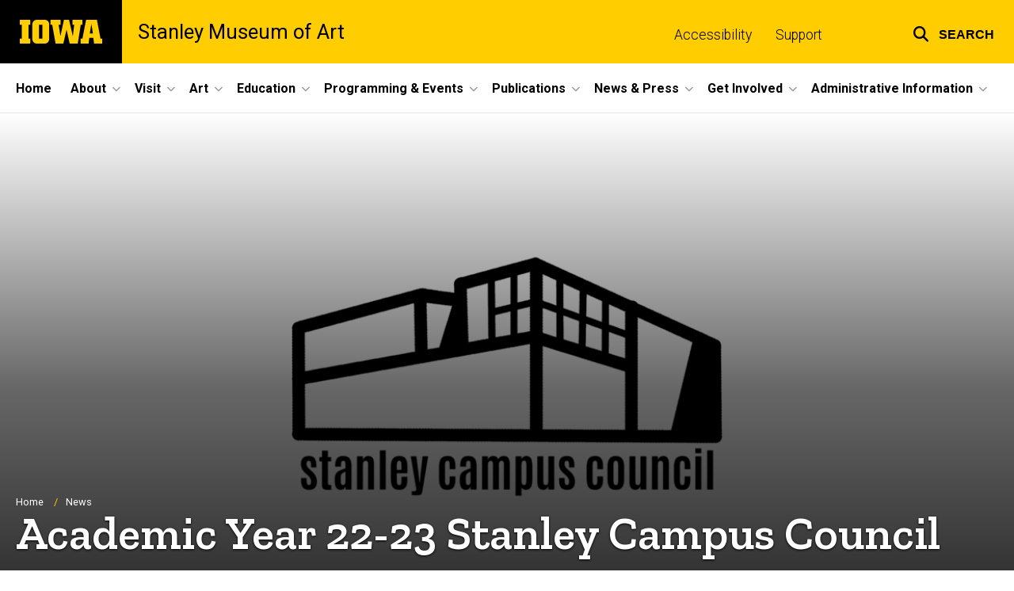

--- FILE ---
content_type: text/html; charset=UTF-8
request_url: https://stanleymuseum.uiowa.edu/news/2022/08/academic-year-22-23-stanley-campus-council
body_size: 25396
content:

<!DOCTYPE html>
<html lang="en" dir="ltr" prefix="og: https://ogp.me/ns#" class="no-js">
  <head>
    <meta charset="utf-8" />
<link rel="preconnect" href="https://fonts.googleapis.com" />
<link rel="preconnect" href="https://fonts.googleapis.com" crossorigin="anonymous" />
<noscript><style>form.antibot * :not(.antibot-message) { display: none !important; }</style>
</noscript><meta name="description" content="Meet the members of the Stanley Campus Council for Academic Year 2022 - 2023! These members met once weekly during the fall and spring semesters to plan events for students and provide feedback on the programming that takes place at the museum. These members have contributed to developing," />
<meta name="robots" content="index, follow" />
<link rel="shortlink" href="https://stanleymuseum.uiowa.edu/node/2296" />
<link rel="canonical" href="https://stanleymuseum.uiowa.edu/news/2022/08/academic-year-22-23-stanley-campus-council" />
<link rel="image_src" href="https://stanleymuseum.uiowa.edu/sites/stanleymuseum.uiowa.edu/files/styles/large/public/2023-07/scc%20logo%20-%20black.png?itok=JICrqf9D" />
<meta name="referrer" content="no-referrer-when-downgrade" />
<link rel="icon" href="/profiles/custom/sitenow/assets/favicon.ico" />
<link rel="mask-icon" href="/profiles/custom/sitenow/assets/safari-pinned-tab.svg" />
<link rel="icon" sizes="16x16" href="/profiles/custom/sitenow/assets/favicon-16x16.png" />
<link rel="icon" sizes="32x32" href="/profiles/custom/sitenow/assets/favicon-32x32.png" />
<link rel="icon" sizes="96x96" href="/profiles/custom/sitenow/assets/favicon-96x96.png" />
<link rel="icon" sizes="192x192" href="/profiles/custom/sitenow/assets/android-chrome-192x192.png" />
<link rel="apple-touch-icon" href="/profiles/custom/sitenow/assets/apple-touch-icon-60x60.png" />
<link rel="apple-touch-icon" sizes="72x72" href="/profiles/custom/sitenow/assets/apple-touch-icon-72x72.png" />
<link rel="apple-touch-icon" sizes="76x76" href="/profiles/custom/sitenow/assets/apple-touch-icon-76x76.png" />
<link rel="apple-touch-icon" sizes="114x114" href="/profiles/custom/sitenow/assets/apple-touch-icon-114x114.png" />
<link rel="apple-touch-icon" sizes="120x120" href="/profiles/custom/sitenow/assets/apple-touch-icon-120x120.png" />
<link rel="apple-touch-icon" sizes="144x144" href="/profiles/custom/sitenow/assets/apple-touch-icon-144x144.png" />
<link rel="apple-touch-icon" sizes="152x152" href="/profiles/custom/sitenow/assets/apple-touch-icon-152x152.png" />
<link rel="apple-touch-icon" sizes="180x180" href="/profiles/custom/sitenow/assets/apple-touch-icon-180x180.png" />
<link rel="apple-touch-icon-precomposed" sizes="180x180" href="/profiles/custom/sitenow/assets/apple-touch-icon-precomposed.png" />
<meta property="og:site_name" content="Stanley Museum of Art - The University of Iowa" />
<meta property="og:url" content="https://stanleymuseum.uiowa.edu/news/2022/08/academic-year-22-23-stanley-campus-council" />
<meta property="og:title" content="Academic Year 22-23 Stanley Campus Council" />
<meta property="og:description" content="Meet the members of the Stanley Campus Council for Academic Year 2022 - 2023! These members met once weekly during the fall and spring semesters to plan events for students and provide feedback on the programming that takes place at the museum. These members have contributed to developing," />
<meta property="og:image:url" content="https://stanleymuseum.uiowa.edu/sites/stanleymuseum.uiowa.edu/files/styles/large/public/2023-07/scc%20logo%20-%20black.png?itok=JICrqf9D" />
<meta name="twitter:card" content="summary_large_image" />
<meta name="twitter:title" content="Academic Year 22-23 Stanley Campus Council" />
<meta name="twitter:description" content="Meet the members of the Stanley Campus Council for Academic Year 2022 - 2023! These members met once weekly during the fall and spring semesters to plan events for students and provide feedback on the programming that takes place at the museum. These members have contributed to developing, promoting, and hosting events, as well as creating social media and blog content!" />
<meta name="twitter:image" content="https://stanleymuseum.uiowa.edu/sites/stanleymuseum.uiowa.edu/files/styles/large/public/2023-07/scc%20logo%20-%20black.png?itok=JICrqf9D" />
<meta name="theme-color" content="#000000" />
<link rel="manifest" href="/profiles/custom/sitenow/assets/site.webmanifest" crossorigin="use-credentials" />
<meta name="apple-mobile-web-app-status-bar-style" content="black" />
<meta http-equiv="x-ua-compatible" content="IE=edge" /><script type="text/javascript">(window.NREUM||(NREUM={})).init={ajax:{deny_list:["bam.nr-data.net"]},feature_flags:["soft_nav"]};(window.NREUM||(NREUM={})).loader_config={licenseKey:"402a1762a7",applicationID:"764071317",browserID:"781048170"};;/*! For license information please see nr-loader-rum-1.308.0.min.js.LICENSE.txt */
(()=>{var e,t,r={163:(e,t,r)=>{"use strict";r.d(t,{j:()=>E});var n=r(384),i=r(1741);var a=r(2555);r(860).K7.genericEvents;const s="experimental.resources",o="register",c=e=>{if(!e||"string"!=typeof e)return!1;try{document.createDocumentFragment().querySelector(e)}catch{return!1}return!0};var d=r(2614),u=r(944),l=r(8122);const f="[data-nr-mask]",g=e=>(0,l.a)(e,(()=>{const e={feature_flags:[],experimental:{allow_registered_children:!1,resources:!1},mask_selector:"*",block_selector:"[data-nr-block]",mask_input_options:{color:!1,date:!1,"datetime-local":!1,email:!1,month:!1,number:!1,range:!1,search:!1,tel:!1,text:!1,time:!1,url:!1,week:!1,textarea:!1,select:!1,password:!0}};return{ajax:{deny_list:void 0,block_internal:!0,enabled:!0,autoStart:!0},api:{get allow_registered_children(){return e.feature_flags.includes(o)||e.experimental.allow_registered_children},set allow_registered_children(t){e.experimental.allow_registered_children=t},duplicate_registered_data:!1},browser_consent_mode:{enabled:!1},distributed_tracing:{enabled:void 0,exclude_newrelic_header:void 0,cors_use_newrelic_header:void 0,cors_use_tracecontext_headers:void 0,allowed_origins:void 0},get feature_flags(){return e.feature_flags},set feature_flags(t){e.feature_flags=t},generic_events:{enabled:!0,autoStart:!0},harvest:{interval:30},jserrors:{enabled:!0,autoStart:!0},logging:{enabled:!0,autoStart:!0},metrics:{enabled:!0,autoStart:!0},obfuscate:void 0,page_action:{enabled:!0},page_view_event:{enabled:!0,autoStart:!0},page_view_timing:{enabled:!0,autoStart:!0},performance:{capture_marks:!1,capture_measures:!1,capture_detail:!0,resources:{get enabled(){return e.feature_flags.includes(s)||e.experimental.resources},set enabled(t){e.experimental.resources=t},asset_types:[],first_party_domains:[],ignore_newrelic:!0}},privacy:{cookies_enabled:!0},proxy:{assets:void 0,beacon:void 0},session:{expiresMs:d.wk,inactiveMs:d.BB},session_replay:{autoStart:!0,enabled:!1,preload:!1,sampling_rate:10,error_sampling_rate:100,collect_fonts:!1,inline_images:!1,fix_stylesheets:!0,mask_all_inputs:!0,get mask_text_selector(){return e.mask_selector},set mask_text_selector(t){c(t)?e.mask_selector="".concat(t,",").concat(f):""===t||null===t?e.mask_selector=f:(0,u.R)(5,t)},get block_class(){return"nr-block"},get ignore_class(){return"nr-ignore"},get mask_text_class(){return"nr-mask"},get block_selector(){return e.block_selector},set block_selector(t){c(t)?e.block_selector+=",".concat(t):""!==t&&(0,u.R)(6,t)},get mask_input_options(){return e.mask_input_options},set mask_input_options(t){t&&"object"==typeof t?e.mask_input_options={...t,password:!0}:(0,u.R)(7,t)}},session_trace:{enabled:!0,autoStart:!0},soft_navigations:{enabled:!0,autoStart:!0},spa:{enabled:!0,autoStart:!0},ssl:void 0,user_actions:{enabled:!0,elementAttributes:["id","className","tagName","type"]}}})());var p=r(6154),m=r(9324);let h=0;const v={buildEnv:m.F3,distMethod:m.Xs,version:m.xv,originTime:p.WN},b={consented:!1},y={appMetadata:{},get consented(){return this.session?.state?.consent||b.consented},set consented(e){b.consented=e},customTransaction:void 0,denyList:void 0,disabled:!1,harvester:void 0,isolatedBacklog:!1,isRecording:!1,loaderType:void 0,maxBytes:3e4,obfuscator:void 0,onerror:void 0,ptid:void 0,releaseIds:{},session:void 0,timeKeeper:void 0,registeredEntities:[],jsAttributesMetadata:{bytes:0},get harvestCount(){return++h}},_=e=>{const t=(0,l.a)(e,y),r=Object.keys(v).reduce((e,t)=>(e[t]={value:v[t],writable:!1,configurable:!0,enumerable:!0},e),{});return Object.defineProperties(t,r)};var w=r(5701);const x=e=>{const t=e.startsWith("http");e+="/",r.p=t?e:"https://"+e};var R=r(7836),k=r(3241);const A={accountID:void 0,trustKey:void 0,agentID:void 0,licenseKey:void 0,applicationID:void 0,xpid:void 0},S=e=>(0,l.a)(e,A),T=new Set;function E(e,t={},r,s){let{init:o,info:c,loader_config:d,runtime:u={},exposed:l=!0}=t;if(!c){const e=(0,n.pV)();o=e.init,c=e.info,d=e.loader_config}e.init=g(o||{}),e.loader_config=S(d||{}),c.jsAttributes??={},p.bv&&(c.jsAttributes.isWorker=!0),e.info=(0,a.D)(c);const f=e.init,m=[c.beacon,c.errorBeacon];T.has(e.agentIdentifier)||(f.proxy.assets&&(x(f.proxy.assets),m.push(f.proxy.assets)),f.proxy.beacon&&m.push(f.proxy.beacon),e.beacons=[...m],function(e){const t=(0,n.pV)();Object.getOwnPropertyNames(i.W.prototype).forEach(r=>{const n=i.W.prototype[r];if("function"!=typeof n||"constructor"===n)return;let a=t[r];e[r]&&!1!==e.exposed&&"micro-agent"!==e.runtime?.loaderType&&(t[r]=(...t)=>{const n=e[r](...t);return a?a(...t):n})})}(e),(0,n.US)("activatedFeatures",w.B)),u.denyList=[...f.ajax.deny_list||[],...f.ajax.block_internal?m:[]],u.ptid=e.agentIdentifier,u.loaderType=r,e.runtime=_(u),T.has(e.agentIdentifier)||(e.ee=R.ee.get(e.agentIdentifier),e.exposed=l,(0,k.W)({agentIdentifier:e.agentIdentifier,drained:!!w.B?.[e.agentIdentifier],type:"lifecycle",name:"initialize",feature:void 0,data:e.config})),T.add(e.agentIdentifier)}},384:(e,t,r)=>{"use strict";r.d(t,{NT:()=>s,US:()=>u,Zm:()=>o,bQ:()=>d,dV:()=>c,pV:()=>l});var n=r(6154),i=r(1863),a=r(1910);const s={beacon:"bam.nr-data.net",errorBeacon:"bam.nr-data.net"};function o(){return n.gm.NREUM||(n.gm.NREUM={}),void 0===n.gm.newrelic&&(n.gm.newrelic=n.gm.NREUM),n.gm.NREUM}function c(){let e=o();return e.o||(e.o={ST:n.gm.setTimeout,SI:n.gm.setImmediate||n.gm.setInterval,CT:n.gm.clearTimeout,XHR:n.gm.XMLHttpRequest,REQ:n.gm.Request,EV:n.gm.Event,PR:n.gm.Promise,MO:n.gm.MutationObserver,FETCH:n.gm.fetch,WS:n.gm.WebSocket},(0,a.i)(...Object.values(e.o))),e}function d(e,t){let r=o();r.initializedAgents??={},t.initializedAt={ms:(0,i.t)(),date:new Date},r.initializedAgents[e]=t}function u(e,t){o()[e]=t}function l(){return function(){let e=o();const t=e.info||{};e.info={beacon:s.beacon,errorBeacon:s.errorBeacon,...t}}(),function(){let e=o();const t=e.init||{};e.init={...t}}(),c(),function(){let e=o();const t=e.loader_config||{};e.loader_config={...t}}(),o()}},782:(e,t,r)=>{"use strict";r.d(t,{T:()=>n});const n=r(860).K7.pageViewTiming},860:(e,t,r)=>{"use strict";r.d(t,{$J:()=>u,K7:()=>c,P3:()=>d,XX:()=>i,Yy:()=>o,df:()=>a,qY:()=>n,v4:()=>s});const n="events",i="jserrors",a="browser/blobs",s="rum",o="browser/logs",c={ajax:"ajax",genericEvents:"generic_events",jserrors:i,logging:"logging",metrics:"metrics",pageAction:"page_action",pageViewEvent:"page_view_event",pageViewTiming:"page_view_timing",sessionReplay:"session_replay",sessionTrace:"session_trace",softNav:"soft_navigations",spa:"spa"},d={[c.pageViewEvent]:1,[c.pageViewTiming]:2,[c.metrics]:3,[c.jserrors]:4,[c.spa]:5,[c.ajax]:6,[c.sessionTrace]:7,[c.softNav]:8,[c.sessionReplay]:9,[c.logging]:10,[c.genericEvents]:11},u={[c.pageViewEvent]:s,[c.pageViewTiming]:n,[c.ajax]:n,[c.spa]:n,[c.softNav]:n,[c.metrics]:i,[c.jserrors]:i,[c.sessionTrace]:a,[c.sessionReplay]:a,[c.logging]:o,[c.genericEvents]:"ins"}},944:(e,t,r)=>{"use strict";r.d(t,{R:()=>i});var n=r(3241);function i(e,t){"function"==typeof console.debug&&(console.debug("New Relic Warning: https://github.com/newrelic/newrelic-browser-agent/blob/main/docs/warning-codes.md#".concat(e),t),(0,n.W)({agentIdentifier:null,drained:null,type:"data",name:"warn",feature:"warn",data:{code:e,secondary:t}}))}},1687:(e,t,r)=>{"use strict";r.d(t,{Ak:()=>d,Ze:()=>f,x3:()=>u});var n=r(3241),i=r(7836),a=r(3606),s=r(860),o=r(2646);const c={};function d(e,t){const r={staged:!1,priority:s.P3[t]||0};l(e),c[e].get(t)||c[e].set(t,r)}function u(e,t){e&&c[e]&&(c[e].get(t)&&c[e].delete(t),p(e,t,!1),c[e].size&&g(e))}function l(e){if(!e)throw new Error("agentIdentifier required");c[e]||(c[e]=new Map)}function f(e="",t="feature",r=!1){if(l(e),!e||!c[e].get(t)||r)return p(e,t);c[e].get(t).staged=!0,g(e)}function g(e){const t=Array.from(c[e]);t.every(([e,t])=>t.staged)&&(t.sort((e,t)=>e[1].priority-t[1].priority),t.forEach(([t])=>{c[e].delete(t),p(e,t)}))}function p(e,t,r=!0){const s=e?i.ee.get(e):i.ee,c=a.i.handlers;if(!s.aborted&&s.backlog&&c){if((0,n.W)({agentIdentifier:e,type:"lifecycle",name:"drain",feature:t}),r){const e=s.backlog[t],r=c[t];if(r){for(let t=0;e&&t<e.length;++t)m(e[t],r);Object.entries(r).forEach(([e,t])=>{Object.values(t||{}).forEach(t=>{t[0]?.on&&t[0]?.context()instanceof o.y&&t[0].on(e,t[1])})})}}s.isolatedBacklog||delete c[t],s.backlog[t]=null,s.emit("drain-"+t,[])}}function m(e,t){var r=e[1];Object.values(t[r]||{}).forEach(t=>{var r=e[0];if(t[0]===r){var n=t[1],i=e[3],a=e[2];n.apply(i,a)}})}},1738:(e,t,r)=>{"use strict";r.d(t,{U:()=>g,Y:()=>f});var n=r(3241),i=r(9908),a=r(1863),s=r(944),o=r(5701),c=r(3969),d=r(8362),u=r(860),l=r(4261);function f(e,t,r,a){const f=a||r;!f||f[e]&&f[e]!==d.d.prototype[e]||(f[e]=function(){(0,i.p)(c.xV,["API/"+e+"/called"],void 0,u.K7.metrics,r.ee),(0,n.W)({agentIdentifier:r.agentIdentifier,drained:!!o.B?.[r.agentIdentifier],type:"data",name:"api",feature:l.Pl+e,data:{}});try{return t.apply(this,arguments)}catch(e){(0,s.R)(23,e)}})}function g(e,t,r,n,s){const o=e.info;null===r?delete o.jsAttributes[t]:o.jsAttributes[t]=r,(s||null===r)&&(0,i.p)(l.Pl+n,[(0,a.t)(),t,r],void 0,"session",e.ee)}},1741:(e,t,r)=>{"use strict";r.d(t,{W:()=>a});var n=r(944),i=r(4261);class a{#e(e,...t){if(this[e]!==a.prototype[e])return this[e](...t);(0,n.R)(35,e)}addPageAction(e,t){return this.#e(i.hG,e,t)}register(e){return this.#e(i.eY,e)}recordCustomEvent(e,t){return this.#e(i.fF,e,t)}setPageViewName(e,t){return this.#e(i.Fw,e,t)}setCustomAttribute(e,t,r){return this.#e(i.cD,e,t,r)}noticeError(e,t){return this.#e(i.o5,e,t)}setUserId(e,t=!1){return this.#e(i.Dl,e,t)}setApplicationVersion(e){return this.#e(i.nb,e)}setErrorHandler(e){return this.#e(i.bt,e)}addRelease(e,t){return this.#e(i.k6,e,t)}log(e,t){return this.#e(i.$9,e,t)}start(){return this.#e(i.d3)}finished(e){return this.#e(i.BL,e)}recordReplay(){return this.#e(i.CH)}pauseReplay(){return this.#e(i.Tb)}addToTrace(e){return this.#e(i.U2,e)}setCurrentRouteName(e){return this.#e(i.PA,e)}interaction(e){return this.#e(i.dT,e)}wrapLogger(e,t,r){return this.#e(i.Wb,e,t,r)}measure(e,t){return this.#e(i.V1,e,t)}consent(e){return this.#e(i.Pv,e)}}},1863:(e,t,r)=>{"use strict";function n(){return Math.floor(performance.now())}r.d(t,{t:()=>n})},1910:(e,t,r)=>{"use strict";r.d(t,{i:()=>a});var n=r(944);const i=new Map;function a(...e){return e.every(e=>{if(i.has(e))return i.get(e);const t="function"==typeof e?e.toString():"",r=t.includes("[native code]"),a=t.includes("nrWrapper");return r||a||(0,n.R)(64,e?.name||t),i.set(e,r),r})}},2555:(e,t,r)=>{"use strict";r.d(t,{D:()=>o,f:()=>s});var n=r(384),i=r(8122);const a={beacon:n.NT.beacon,errorBeacon:n.NT.errorBeacon,licenseKey:void 0,applicationID:void 0,sa:void 0,queueTime:void 0,applicationTime:void 0,ttGuid:void 0,user:void 0,account:void 0,product:void 0,extra:void 0,jsAttributes:{},userAttributes:void 0,atts:void 0,transactionName:void 0,tNamePlain:void 0};function s(e){try{return!!e.licenseKey&&!!e.errorBeacon&&!!e.applicationID}catch(e){return!1}}const o=e=>(0,i.a)(e,a)},2614:(e,t,r)=>{"use strict";r.d(t,{BB:()=>s,H3:()=>n,g:()=>d,iL:()=>c,tS:()=>o,uh:()=>i,wk:()=>a});const n="NRBA",i="SESSION",a=144e5,s=18e5,o={STARTED:"session-started",PAUSE:"session-pause",RESET:"session-reset",RESUME:"session-resume",UPDATE:"session-update"},c={SAME_TAB:"same-tab",CROSS_TAB:"cross-tab"},d={OFF:0,FULL:1,ERROR:2}},2646:(e,t,r)=>{"use strict";r.d(t,{y:()=>n});class n{constructor(e){this.contextId=e}}},2843:(e,t,r)=>{"use strict";r.d(t,{G:()=>a,u:()=>i});var n=r(3878);function i(e,t=!1,r,i){(0,n.DD)("visibilitychange",function(){if(t)return void("hidden"===document.visibilityState&&e());e(document.visibilityState)},r,i)}function a(e,t,r){(0,n.sp)("pagehide",e,t,r)}},3241:(e,t,r)=>{"use strict";r.d(t,{W:()=>a});var n=r(6154);const i="newrelic";function a(e={}){try{n.gm.dispatchEvent(new CustomEvent(i,{detail:e}))}catch(e){}}},3606:(e,t,r)=>{"use strict";r.d(t,{i:()=>a});var n=r(9908);a.on=s;var i=a.handlers={};function a(e,t,r,a){s(a||n.d,i,e,t,r)}function s(e,t,r,i,a){a||(a="feature"),e||(e=n.d);var s=t[a]=t[a]||{};(s[r]=s[r]||[]).push([e,i])}},3878:(e,t,r)=>{"use strict";function n(e,t){return{capture:e,passive:!1,signal:t}}function i(e,t,r=!1,i){window.addEventListener(e,t,n(r,i))}function a(e,t,r=!1,i){document.addEventListener(e,t,n(r,i))}r.d(t,{DD:()=>a,jT:()=>n,sp:()=>i})},3969:(e,t,r)=>{"use strict";r.d(t,{TZ:()=>n,XG:()=>o,rs:()=>i,xV:()=>s,z_:()=>a});const n=r(860).K7.metrics,i="sm",a="cm",s="storeSupportabilityMetrics",o="storeEventMetrics"},4234:(e,t,r)=>{"use strict";r.d(t,{W:()=>a});var n=r(7836),i=r(1687);class a{constructor(e,t){this.agentIdentifier=e,this.ee=n.ee.get(e),this.featureName=t,this.blocked=!1}deregisterDrain(){(0,i.x3)(this.agentIdentifier,this.featureName)}}},4261:(e,t,r)=>{"use strict";r.d(t,{$9:()=>d,BL:()=>o,CH:()=>g,Dl:()=>_,Fw:()=>y,PA:()=>h,Pl:()=>n,Pv:()=>k,Tb:()=>l,U2:()=>a,V1:()=>R,Wb:()=>x,bt:()=>b,cD:()=>v,d3:()=>w,dT:()=>c,eY:()=>p,fF:()=>f,hG:()=>i,k6:()=>s,nb:()=>m,o5:()=>u});const n="api-",i="addPageAction",a="addToTrace",s="addRelease",o="finished",c="interaction",d="log",u="noticeError",l="pauseReplay",f="recordCustomEvent",g="recordReplay",p="register",m="setApplicationVersion",h="setCurrentRouteName",v="setCustomAttribute",b="setErrorHandler",y="setPageViewName",_="setUserId",w="start",x="wrapLogger",R="measure",k="consent"},5289:(e,t,r)=>{"use strict";r.d(t,{GG:()=>s,Qr:()=>c,sB:()=>o});var n=r(3878),i=r(6389);function a(){return"undefined"==typeof document||"complete"===document.readyState}function s(e,t){if(a())return e();const r=(0,i.J)(e),s=setInterval(()=>{a()&&(clearInterval(s),r())},500);(0,n.sp)("load",r,t)}function o(e){if(a())return e();(0,n.DD)("DOMContentLoaded",e)}function c(e){if(a())return e();(0,n.sp)("popstate",e)}},5607:(e,t,r)=>{"use strict";r.d(t,{W:()=>n});const n=(0,r(9566).bz)()},5701:(e,t,r)=>{"use strict";r.d(t,{B:()=>a,t:()=>s});var n=r(3241);const i=new Set,a={};function s(e,t){const r=t.agentIdentifier;a[r]??={},e&&"object"==typeof e&&(i.has(r)||(t.ee.emit("rumresp",[e]),a[r]=e,i.add(r),(0,n.W)({agentIdentifier:r,loaded:!0,drained:!0,type:"lifecycle",name:"load",feature:void 0,data:e})))}},6154:(e,t,r)=>{"use strict";r.d(t,{OF:()=>c,RI:()=>i,WN:()=>u,bv:()=>a,eN:()=>l,gm:()=>s,mw:()=>o,sb:()=>d});var n=r(1863);const i="undefined"!=typeof window&&!!window.document,a="undefined"!=typeof WorkerGlobalScope&&("undefined"!=typeof self&&self instanceof WorkerGlobalScope&&self.navigator instanceof WorkerNavigator||"undefined"!=typeof globalThis&&globalThis instanceof WorkerGlobalScope&&globalThis.navigator instanceof WorkerNavigator),s=i?window:"undefined"!=typeof WorkerGlobalScope&&("undefined"!=typeof self&&self instanceof WorkerGlobalScope&&self||"undefined"!=typeof globalThis&&globalThis instanceof WorkerGlobalScope&&globalThis),o=Boolean("hidden"===s?.document?.visibilityState),c=/iPad|iPhone|iPod/.test(s.navigator?.userAgent),d=c&&"undefined"==typeof SharedWorker,u=((()=>{const e=s.navigator?.userAgent?.match(/Firefox[/\s](\d+\.\d+)/);Array.isArray(e)&&e.length>=2&&e[1]})(),Date.now()-(0,n.t)()),l=()=>"undefined"!=typeof PerformanceNavigationTiming&&s?.performance?.getEntriesByType("navigation")?.[0]?.responseStart},6389:(e,t,r)=>{"use strict";function n(e,t=500,r={}){const n=r?.leading||!1;let i;return(...r)=>{n&&void 0===i&&(e.apply(this,r),i=setTimeout(()=>{i=clearTimeout(i)},t)),n||(clearTimeout(i),i=setTimeout(()=>{e.apply(this,r)},t))}}function i(e){let t=!1;return(...r)=>{t||(t=!0,e.apply(this,r))}}r.d(t,{J:()=>i,s:()=>n})},6630:(e,t,r)=>{"use strict";r.d(t,{T:()=>n});const n=r(860).K7.pageViewEvent},7699:(e,t,r)=>{"use strict";r.d(t,{It:()=>a,KC:()=>o,No:()=>i,qh:()=>s});var n=r(860);const i=16e3,a=1e6,s="SESSION_ERROR",o={[n.K7.logging]:!0,[n.K7.genericEvents]:!1,[n.K7.jserrors]:!1,[n.K7.ajax]:!1}},7836:(e,t,r)=>{"use strict";r.d(t,{P:()=>o,ee:()=>c});var n=r(384),i=r(8990),a=r(2646),s=r(5607);const o="nr@context:".concat(s.W),c=function e(t,r){var n={},s={},u={},l=!1;try{l=16===r.length&&d.initializedAgents?.[r]?.runtime.isolatedBacklog}catch(e){}var f={on:p,addEventListener:p,removeEventListener:function(e,t){var r=n[e];if(!r)return;for(var i=0;i<r.length;i++)r[i]===t&&r.splice(i,1)},emit:function(e,r,n,i,a){!1!==a&&(a=!0);if(c.aborted&&!i)return;t&&a&&t.emit(e,r,n);var o=g(n);m(e).forEach(e=>{e.apply(o,r)});var d=v()[s[e]];d&&d.push([f,e,r,o]);return o},get:h,listeners:m,context:g,buffer:function(e,t){const r=v();if(t=t||"feature",f.aborted)return;Object.entries(e||{}).forEach(([e,n])=>{s[n]=t,t in r||(r[t]=[])})},abort:function(){f._aborted=!0,Object.keys(f.backlog).forEach(e=>{delete f.backlog[e]})},isBuffering:function(e){return!!v()[s[e]]},debugId:r,backlog:l?{}:t&&"object"==typeof t.backlog?t.backlog:{},isolatedBacklog:l};return Object.defineProperty(f,"aborted",{get:()=>{let e=f._aborted||!1;return e||(t&&(e=t.aborted),e)}}),f;function g(e){return e&&e instanceof a.y?e:e?(0,i.I)(e,o,()=>new a.y(o)):new a.y(o)}function p(e,t){n[e]=m(e).concat(t)}function m(e){return n[e]||[]}function h(t){return u[t]=u[t]||e(f,t)}function v(){return f.backlog}}(void 0,"globalEE"),d=(0,n.Zm)();d.ee||(d.ee=c)},8122:(e,t,r)=>{"use strict";r.d(t,{a:()=>i});var n=r(944);function i(e,t){try{if(!e||"object"!=typeof e)return(0,n.R)(3);if(!t||"object"!=typeof t)return(0,n.R)(4);const r=Object.create(Object.getPrototypeOf(t),Object.getOwnPropertyDescriptors(t)),a=0===Object.keys(r).length?e:r;for(let s in a)if(void 0!==e[s])try{if(null===e[s]){r[s]=null;continue}Array.isArray(e[s])&&Array.isArray(t[s])?r[s]=Array.from(new Set([...e[s],...t[s]])):"object"==typeof e[s]&&"object"==typeof t[s]?r[s]=i(e[s],t[s]):r[s]=e[s]}catch(e){r[s]||(0,n.R)(1,e)}return r}catch(e){(0,n.R)(2,e)}}},8362:(e,t,r)=>{"use strict";r.d(t,{d:()=>a});var n=r(9566),i=r(1741);class a extends i.W{agentIdentifier=(0,n.LA)(16)}},8374:(e,t,r)=>{r.nc=(()=>{try{return document?.currentScript?.nonce}catch(e){}return""})()},8990:(e,t,r)=>{"use strict";r.d(t,{I:()=>i});var n=Object.prototype.hasOwnProperty;function i(e,t,r){if(n.call(e,t))return e[t];var i=r();if(Object.defineProperty&&Object.keys)try{return Object.defineProperty(e,t,{value:i,writable:!0,enumerable:!1}),i}catch(e){}return e[t]=i,i}},9324:(e,t,r)=>{"use strict";r.d(t,{F3:()=>i,Xs:()=>a,xv:()=>n});const n="1.308.0",i="PROD",a="CDN"},9566:(e,t,r)=>{"use strict";r.d(t,{LA:()=>o,bz:()=>s});var n=r(6154);const i="xxxxxxxx-xxxx-4xxx-yxxx-xxxxxxxxxxxx";function a(e,t){return e?15&e[t]:16*Math.random()|0}function s(){const e=n.gm?.crypto||n.gm?.msCrypto;let t,r=0;return e&&e.getRandomValues&&(t=e.getRandomValues(new Uint8Array(30))),i.split("").map(e=>"x"===e?a(t,r++).toString(16):"y"===e?(3&a()|8).toString(16):e).join("")}function o(e){const t=n.gm?.crypto||n.gm?.msCrypto;let r,i=0;t&&t.getRandomValues&&(r=t.getRandomValues(new Uint8Array(e)));const s=[];for(var o=0;o<e;o++)s.push(a(r,i++).toString(16));return s.join("")}},9908:(e,t,r)=>{"use strict";r.d(t,{d:()=>n,p:()=>i});var n=r(7836).ee.get("handle");function i(e,t,r,i,a){a?(a.buffer([e],i),a.emit(e,t,r)):(n.buffer([e],i),n.emit(e,t,r))}}},n={};function i(e){var t=n[e];if(void 0!==t)return t.exports;var a=n[e]={exports:{}};return r[e](a,a.exports,i),a.exports}i.m=r,i.d=(e,t)=>{for(var r in t)i.o(t,r)&&!i.o(e,r)&&Object.defineProperty(e,r,{enumerable:!0,get:t[r]})},i.f={},i.e=e=>Promise.all(Object.keys(i.f).reduce((t,r)=>(i.f[r](e,t),t),[])),i.u=e=>"nr-rum-1.308.0.min.js",i.o=(e,t)=>Object.prototype.hasOwnProperty.call(e,t),e={},t="NRBA-1.308.0.PROD:",i.l=(r,n,a,s)=>{if(e[r])e[r].push(n);else{var o,c;if(void 0!==a)for(var d=document.getElementsByTagName("script"),u=0;u<d.length;u++){var l=d[u];if(l.getAttribute("src")==r||l.getAttribute("data-webpack")==t+a){o=l;break}}if(!o){c=!0;var f={296:"sha512-+MIMDsOcckGXa1EdWHqFNv7P+JUkd5kQwCBr3KE6uCvnsBNUrdSt4a/3/L4j4TxtnaMNjHpza2/erNQbpacJQA=="};(o=document.createElement("script")).charset="utf-8",i.nc&&o.setAttribute("nonce",i.nc),o.setAttribute("data-webpack",t+a),o.src=r,0!==o.src.indexOf(window.location.origin+"/")&&(o.crossOrigin="anonymous"),f[s]&&(o.integrity=f[s])}e[r]=[n];var g=(t,n)=>{o.onerror=o.onload=null,clearTimeout(p);var i=e[r];if(delete e[r],o.parentNode&&o.parentNode.removeChild(o),i&&i.forEach(e=>e(n)),t)return t(n)},p=setTimeout(g.bind(null,void 0,{type:"timeout",target:o}),12e4);o.onerror=g.bind(null,o.onerror),o.onload=g.bind(null,o.onload),c&&document.head.appendChild(o)}},i.r=e=>{"undefined"!=typeof Symbol&&Symbol.toStringTag&&Object.defineProperty(e,Symbol.toStringTag,{value:"Module"}),Object.defineProperty(e,"__esModule",{value:!0})},i.p="https://js-agent.newrelic.com/",(()=>{var e={374:0,840:0};i.f.j=(t,r)=>{var n=i.o(e,t)?e[t]:void 0;if(0!==n)if(n)r.push(n[2]);else{var a=new Promise((r,i)=>n=e[t]=[r,i]);r.push(n[2]=a);var s=i.p+i.u(t),o=new Error;i.l(s,r=>{if(i.o(e,t)&&(0!==(n=e[t])&&(e[t]=void 0),n)){var a=r&&("load"===r.type?"missing":r.type),s=r&&r.target&&r.target.src;o.message="Loading chunk "+t+" failed: ("+a+": "+s+")",o.name="ChunkLoadError",o.type=a,o.request=s,n[1](o)}},"chunk-"+t,t)}};var t=(t,r)=>{var n,a,[s,o,c]=r,d=0;if(s.some(t=>0!==e[t])){for(n in o)i.o(o,n)&&(i.m[n]=o[n]);if(c)c(i)}for(t&&t(r);d<s.length;d++)a=s[d],i.o(e,a)&&e[a]&&e[a][0](),e[a]=0},r=self["webpackChunk:NRBA-1.308.0.PROD"]=self["webpackChunk:NRBA-1.308.0.PROD"]||[];r.forEach(t.bind(null,0)),r.push=t.bind(null,r.push.bind(r))})(),(()=>{"use strict";i(8374);var e=i(8362),t=i(860);const r=Object.values(t.K7);var n=i(163);var a=i(9908),s=i(1863),o=i(4261),c=i(1738);var d=i(1687),u=i(4234),l=i(5289),f=i(6154),g=i(944),p=i(384);const m=e=>f.RI&&!0===e?.privacy.cookies_enabled;function h(e){return!!(0,p.dV)().o.MO&&m(e)&&!0===e?.session_trace.enabled}var v=i(6389),b=i(7699);class y extends u.W{constructor(e,t){super(e.agentIdentifier,t),this.agentRef=e,this.abortHandler=void 0,this.featAggregate=void 0,this.loadedSuccessfully=void 0,this.onAggregateImported=new Promise(e=>{this.loadedSuccessfully=e}),this.deferred=Promise.resolve(),!1===e.init[this.featureName].autoStart?this.deferred=new Promise((t,r)=>{this.ee.on("manual-start-all",(0,v.J)(()=>{(0,d.Ak)(e.agentIdentifier,this.featureName),t()}))}):(0,d.Ak)(e.agentIdentifier,t)}importAggregator(e,t,r={}){if(this.featAggregate)return;const n=async()=>{let n;await this.deferred;try{if(m(e.init)){const{setupAgentSession:t}=await i.e(296).then(i.bind(i,3305));n=t(e)}}catch(e){(0,g.R)(20,e),this.ee.emit("internal-error",[e]),(0,a.p)(b.qh,[e],void 0,this.featureName,this.ee)}try{if(!this.#t(this.featureName,n,e.init))return(0,d.Ze)(this.agentIdentifier,this.featureName),void this.loadedSuccessfully(!1);const{Aggregate:i}=await t();this.featAggregate=new i(e,r),e.runtime.harvester.initializedAggregates.push(this.featAggregate),this.loadedSuccessfully(!0)}catch(e){(0,g.R)(34,e),this.abortHandler?.(),(0,d.Ze)(this.agentIdentifier,this.featureName,!0),this.loadedSuccessfully(!1),this.ee&&this.ee.abort()}};f.RI?(0,l.GG)(()=>n(),!0):n()}#t(e,r,n){if(this.blocked)return!1;switch(e){case t.K7.sessionReplay:return h(n)&&!!r;case t.K7.sessionTrace:return!!r;default:return!0}}}var _=i(6630),w=i(2614),x=i(3241);class R extends y{static featureName=_.T;constructor(e){var t;super(e,_.T),this.setupInspectionEvents(e.agentIdentifier),t=e,(0,c.Y)(o.Fw,function(e,r){"string"==typeof e&&("/"!==e.charAt(0)&&(e="/"+e),t.runtime.customTransaction=(r||"http://custom.transaction")+e,(0,a.p)(o.Pl+o.Fw,[(0,s.t)()],void 0,void 0,t.ee))},t),this.importAggregator(e,()=>i.e(296).then(i.bind(i,3943)))}setupInspectionEvents(e){const t=(t,r)=>{t&&(0,x.W)({agentIdentifier:e,timeStamp:t.timeStamp,loaded:"complete"===t.target.readyState,type:"window",name:r,data:t.target.location+""})};(0,l.sB)(e=>{t(e,"DOMContentLoaded")}),(0,l.GG)(e=>{t(e,"load")}),(0,l.Qr)(e=>{t(e,"navigate")}),this.ee.on(w.tS.UPDATE,(t,r)=>{(0,x.W)({agentIdentifier:e,type:"lifecycle",name:"session",data:r})})}}class k extends e.d{constructor(e){var t;(super(),f.gm)?(this.features={},(0,p.bQ)(this.agentIdentifier,this),this.desiredFeatures=new Set(e.features||[]),this.desiredFeatures.add(R),(0,n.j)(this,e,e.loaderType||"agent"),t=this,(0,c.Y)(o.cD,function(e,r,n=!1){if("string"==typeof e){if(["string","number","boolean"].includes(typeof r)||null===r)return(0,c.U)(t,e,r,o.cD,n);(0,g.R)(40,typeof r)}else(0,g.R)(39,typeof e)},t),function(e){(0,c.Y)(o.Dl,function(t,r=!1){if("string"!=typeof t&&null!==t)return void(0,g.R)(41,typeof t);const n=e.info.jsAttributes["enduser.id"];r&&null!=n&&n!==t?(0,a.p)(o.Pl+"setUserIdAndResetSession",[t],void 0,"session",e.ee):(0,c.U)(e,"enduser.id",t,o.Dl,!0)},e)}(this),function(e){(0,c.Y)(o.nb,function(t){if("string"==typeof t||null===t)return(0,c.U)(e,"application.version",t,o.nb,!1);(0,g.R)(42,typeof t)},e)}(this),function(e){(0,c.Y)(o.d3,function(){e.ee.emit("manual-start-all")},e)}(this),function(e){(0,c.Y)(o.Pv,function(t=!0){if("boolean"==typeof t){if((0,a.p)(o.Pl+o.Pv,[t],void 0,"session",e.ee),e.runtime.consented=t,t){const t=e.features.page_view_event;t.onAggregateImported.then(e=>{const r=t.featAggregate;e&&!r.sentRum&&r.sendRum()})}}else(0,g.R)(65,typeof t)},e)}(this),this.run()):(0,g.R)(21)}get config(){return{info:this.info,init:this.init,loader_config:this.loader_config,runtime:this.runtime}}get api(){return this}run(){try{const e=function(e){const t={};return r.forEach(r=>{t[r]=!!e[r]?.enabled}),t}(this.init),n=[...this.desiredFeatures];n.sort((e,r)=>t.P3[e.featureName]-t.P3[r.featureName]),n.forEach(r=>{if(!e[r.featureName]&&r.featureName!==t.K7.pageViewEvent)return;if(r.featureName===t.K7.spa)return void(0,g.R)(67);const n=function(e){switch(e){case t.K7.ajax:return[t.K7.jserrors];case t.K7.sessionTrace:return[t.K7.ajax,t.K7.pageViewEvent];case t.K7.sessionReplay:return[t.K7.sessionTrace];case t.K7.pageViewTiming:return[t.K7.pageViewEvent];default:return[]}}(r.featureName).filter(e=>!(e in this.features));n.length>0&&(0,g.R)(36,{targetFeature:r.featureName,missingDependencies:n}),this.features[r.featureName]=new r(this)})}catch(e){(0,g.R)(22,e);for(const e in this.features)this.features[e].abortHandler?.();const t=(0,p.Zm)();delete t.initializedAgents[this.agentIdentifier]?.features,delete this.sharedAggregator;return t.ee.get(this.agentIdentifier).abort(),!1}}}var A=i(2843),S=i(782);class T extends y{static featureName=S.T;constructor(e){super(e,S.T),f.RI&&((0,A.u)(()=>(0,a.p)("docHidden",[(0,s.t)()],void 0,S.T,this.ee),!0),(0,A.G)(()=>(0,a.p)("winPagehide",[(0,s.t)()],void 0,S.T,this.ee)),this.importAggregator(e,()=>i.e(296).then(i.bind(i,2117))))}}var E=i(3969);class I extends y{static featureName=E.TZ;constructor(e){super(e,E.TZ),f.RI&&document.addEventListener("securitypolicyviolation",e=>{(0,a.p)(E.xV,["Generic/CSPViolation/Detected"],void 0,this.featureName,this.ee)}),this.importAggregator(e,()=>i.e(296).then(i.bind(i,9623)))}}new k({features:[R,T,I],loaderType:"lite"})})()})();</script>
<meta name="msapplication-square150x150logo" content="/profiles/custom/sitenow/assets/mstile-150x150.png" />
<meta name="msapplication-tilecolor" content="#000000" />
<meta name="msapplication-tileimage" content="/profiles/custom/sitenow/assets/mstile-150x150.png" />
<meta name="Generator" content="Drupal 10 (https://www.drupal.org)" />
<meta name="MobileOptimized" content="width" />
<meta name="HandheldFriendly" content="true" />
<meta name="viewport" content="width=device-width, initial-scale=1.0" />
<script type="application/ld+json">{
    "@context": "https://schema.org",
    "@graph": [
        {
            "@type": "NewsArticle",
            "name": "Academic Year 22-23 Stanley Campus Council",
            "headline": "Academic Year 22-23 Stanley Campus Council",
            "description": "Meet the members of the Stanley Campus Council for Academic Year 2022 - 2023! These members met once weekly during the fall and spring semesters to plan events for students and provide feedback on the programming that takes place at the museum. These members have contributed to developing, promoting, and hosting events, as well as creating social media and blog content!",
            "image": {
                "@type": "ImageObject",
                "representativeOfPage": "True",
                "url": "https://stanleymuseum.uiowa.edu/sites/stanleymuseum.uiowa.edu/files/styles/large/public/2023-07/scc%20logo%20-%20black.png?itok=JICrqf9D"
            },
            "datePublished": "2022-08-19T11:16:18-0500",
            "dateModified": "2024-04-02T10:11:59-0500"
        }
    ]
}</script>
<meta name="web-author" content="SiteNow v3 (https://sitenow.uiowa.edu)" />
<script src="/sites/stanleymuseum.uiowa.edu/files/google_tag/art_museum_gtm_primary/google_tag.script.js?t986go" defer></script>

    <title>Academic Year 22-23 Stanley Campus Council | Stanley Museum of Art - The University of Iowa</title>
    <link rel="stylesheet" media="all" href="/sites/stanleymuseum.uiowa.edu/files/css/css_LvrsRkoGQJvxt_oVZb7Ggdr5igA8Le0c2LA9oZ5-xOw.css?delta=0&amp;language=en&amp;theme=uids_base&amp;include=[base64]" />
<link rel="stylesheet" media="all" href="/sites/stanleymuseum.uiowa.edu/files/css/css_4YzSmWWsiUsS6uY60X47JUkqVVqYL0OREckWsTTyIls.css?delta=1&amp;language=en&amp;theme=uids_base&amp;include=[base64]" />
<link rel="stylesheet" media="all" href="https://fonts.googleapis.com/css2?family=Roboto:ital,wght@0,300;0,400;0,500;0,700;0,900;1,400;1,700&amp;display=swap" />
<link rel="stylesheet" media="all" href="https://fonts.googleapis.com/css2?family=Zilla+Slab:wght@400;600;700&amp;display=swap" />
<link rel="stylesheet" media="all" href="https://fonts.googleapis.com/css2?family=Antonio:wght@100;300;700&amp;display=swap" />
<link rel="stylesheet" media="all" href="/sites/stanleymuseum.uiowa.edu/files/css/css_--d16pTqfVXT1bRFw7eB7blaij0bdyGHSYUvUfxdqCo.css?delta=5&amp;language=en&amp;theme=uids_base&amp;include=[base64]" />
<link rel="stylesheet" media="all" href="/themes/custom/uids_base/assets/css/components/banner.css?t986go" />
<link rel="stylesheet" media="all" href="/themes/custom/uids_base/assets/css/components/embed.css?t986go" />
<link rel="stylesheet" media="all" href="/themes/custom/uids_base/assets/css/media/embedded-entity.css?t986go" />
<link rel="stylesheet" media="all" href="/sites/stanleymuseum.uiowa.edu/files/css/css_oCteIak0rGHywgk-46zXl-G8_C7wQT35G7qpmniYHqQ.css?delta=9&amp;language=en&amp;theme=uids_base&amp;include=[base64]" />
<link rel="stylesheet" media="all" href="/themes/custom/uids_base/assets/css/components/menus/superfish/horizontal-menu.css?t986go" />
<link rel="stylesheet" media="all" href="/themes/custom/uids_base/assets/css/components/logo.css?t986go" />
<link rel="stylesheet" media="all" href="/themes/custom/uids_base/assets/css/components/menus/main-menu.css?t986go" />
<link rel="stylesheet" media="all" href="/themes/custom/uids_base/assets/css/media/media--type-image.css?t986go" />
<link rel="stylesheet" media="all" href="/themes/custom/uids_base/assets/css/components/menus/superfish/mega-menu.css?t986go" />
<link rel="stylesheet" media="all" href="/themes/custom/uids_base/assets/css/content/node--type--article.css?t986go" />
<link rel="stylesheet" media="all" href="/sites/stanleymuseum.uiowa.edu/files/css/css_Otqa62LZANRo6RJv1YQFUnQRY99LnbLCk2bQba9z3z0.css?delta=16&amp;language=en&amp;theme=uids_base&amp;include=[base64]" />
<link rel="stylesheet" media="print" href="/sites/stanleymuseum.uiowa.edu/files/css/css_LOHh7FMFQhhrd-j3IaCNU7sAh0ec5Ko5mOSuQP4F55A.css?delta=17&amp;language=en&amp;theme=uids_base&amp;include=[base64]" />
<link rel="stylesheet" media="all" href="/sites/stanleymuseum.uiowa.edu/files/css/css_CypwyKj_m1nOfyks69NeItYW7PYezqcKt9o05Zjp0s0.css?delta=18&amp;language=en&amp;theme=uids_base&amp;include=[base64]" />
<link rel="stylesheet" media="all" href="/themes/custom/uids_base/assets/css/components/search-toggle.css?t986go" />

    <script src="/libraries/fontawesome/js/fontawesome.min.js?v=6.7.2" defer></script>
<script src="/libraries/fontawesome/js/brands.min.js?v=6.7.2" defer></script>
<script src="/libraries/fontawesome/js/regular.min.js?v=6.7.2" defer></script>
<script src="/libraries/fontawesome/js/solid.min.js?v=6.7.2" defer></script>

  </head>
  <body class="layout-page-sidebars-none header-not-sticky no-top-scroll path-node page-node-type-article inline has-top-links layout-builder-enabled">

<div class="skip-link-region" role="region" aria-label="skip-link">
  <a href="#main-content" class="visually-hidden focusable skip-link" role="link" aria-label="skip to main content">
    Skip to main content
  </a>
</div>


<noscript><iframe src="https://www.googletagmanager.com/ns.html?id=GTM-NGJTT86" height="0" width="0" style="display:none;visibility:hidden"></iframe></noscript>
  <div class="dialog-off-canvas-main-canvas" data-off-canvas-main-canvas>
    


  


<header data-uids-header  class="iowa-bar--full iowa-bar horizontal">
  <div class="iowa-bar__container">
                  

                      

<div class="logo logo--tab">
  <a href="https://uiowa.edu">
    <div class="element-invisible">The University of Iowa</div>
    <svg xmlns="http://www.w3.org/2000/svg" class="logo-icon" aria-labelledby="logo-header" role="img" viewBox="0 0 311.6 90.2">
      <path class="st0" d="M40 18.8h-7.3v52.4H40v19H0v-19h7.3V18.8H0V0h40V18.8z"/>
      <path class="st0" d="M93.8 90.2h-29c-10.5 0-17.4-6.9-17.4-18.2V18.2C47.4 7 54.4 0 64.8 0h29c10.5 0 17.4 7 17.4 18.2V72C111.2 83.2 104.2 90.2 93.8 90.2zM85.6 71.2V18.8H73v52.4H85.6z"/>
      <path class="st0" d="M122.6 18.8h-6.4V0h38v18.9H147l6.5 43.4L167 0h19.2l14.4 62.3 5.2-43.4h-6.6V0h37.5v18.9h-6.2l-11.3 71.4h-30.6l-11.8-53.2 -12.1 53.1h-29.4L122.6 18.8z"/>
      <path class="st0" d="M230.1 71.2h6.9L250.7 0h41l13.5 71.2h6.4v19H281l-2.9-22h-15.2l-2.7 22h-30L230.1 71.2 230.1 71.2zM276.5 51.7l-5.8-36.4 -6 36.4H276.5z"/>
      <image src="/themes/custom/uids_base/uids/assets/images/uiowa-primary.png">
        <title id="logo-header">University of Iowa</title>
      </image>
    </svg>
  </a>
</div>
                        
            <h1 class="site-name">
        <a href="/">
            Stanley Museum of Art
          </a>
      </h1>
  
          <nav role="navigation" aria-labelledby="block-uids-base-toplinks-menu" id="block-uids-base-toplinks" class="menu--top nav block block-menu navigation menu--top-links">
            
  <h2 class="visually-hidden" id="block-uids-base-toplinks-menu">Top links</h2>
  

                      <ul class="menu">
                        <li class="menu-item">
        <a href="/visit/accessibility" data-drupal-link-system-path="node/71">Accessibility</a>
              </li>
                <li class="menu-item">
        <a href="/get-involved/support" data-drupal-link-system-path="node/376">Support</a>
              </li>
        </ul>
  


  </nav>


  
      


<div class="search-wrapper">
    <div class="search-overlay" id="search-overlay" aria-hidden="true" aria-label="search tools for this site">
          <div class="region region-search">
      <div id="block-uiowasearch" class="block block-uiowa-search block-uiowa-search-form">
    
    
          <form class="uiowa-search--search-form search-google-appliance-search-form form uids-search" aria-label="site search" role="search" data-drupal-selector="uiowa-search-form" action="/search" method="post" id="uiowa-search-form" accept-charset="UTF-8">
        <label class="sr-only" for="edit-search-terms">Search</label>
        <input placeholder="Search this site" data-drupal-selector="edit-search-terms" type="text" id="edit-search-terms" name="search-terms" value="" size="15" maxlength="256" />

        <button aria-label="Submit Search" type="Submit"><span>Submit Search</span></button>
<input autocomplete="off" data-drupal-selector="form-yyvsylmsskhpvw6fqi7anznwrxxihjlsee96znkm-lu" type="hidden" name="form_build_id" value="form-YyVSYlmssKHPVW6FQI7aNzNwrXXIHJlSEE96ZnKm-lU" />
<input data-drupal-selector="edit-uiowa-search-form" type="hidden" name="form_id" value="uiowa_search_form" />

</form>

      </div>

  </div>

        
    </div>

      <button type="button" class="search-button" role="button" aria-expanded="false" aria-controls="search-overlay" aria-label="Toggle search form">
	<span id="search-button-label">Search</span>
</button>
  
</div>
  
    </div>

        </header>

      
    
        
    <nav class="nav--horizontal" aria-label="Primary menu">
      <div class="page__container">
          <div class="region region-primary-menu">
      <div id="block-main-navigation-superfish-horizontal" class="block block-superfish block-superfishmain">
    
    
          
<nav aria-label="Main">
  <h2 class="visually-hidden">Site Main Navigation</h2>
  <ul id="superfish-main" class="menu sf-menu sf-main sf-horizontal sf-style-none sf-horiz-menu">
    
<li id="main-menu-link-content3f45da78-d24c-442c-be16-4323effbb141--2" class="sf-depth-1 sf-no-children sf-first">

  
              <a href="/" class="sf-depth-1">Home</a>
    
        
                
    
  
  </li>


<li id="main-menu-link-content79a0f24e-aef5-4fdd-856f-da880c7d4ca5--2" class="sf-depth-1 menuparent">

  
              <a href="/about" class="sf-depth-1 menuparent" role="button" aria-haspopup="true" aria-expanded="false">About</a>
    
        
                                  <ul>
            
            
<li id="main-menu-link-contentdaa0f8d7-40c5-4c5a-a75d-af88e05e4e76--2" class="sf-depth-2 sf-no-children sf-first">

  
              <a href="/about/history" class="sf-depth-2">History</a>
    
        
                
    
  
  </li>


<li id="main-menu-link-content60e620c6-80fa-4bdc-86ac-7db430a8d05b--2" class="sf-depth-2 sf-no-children">

  
              <a href="/about/staff-directory" class="sf-depth-2">Staff Directory</a>
    
        
                
    
  
  </li>


<li id="main-menu-link-content99386663-3cbc-4c18-8c72-566c87f5db55--2" class="sf-depth-2 sf-no-children">

  
              <a href="/about/advisory-board" class="sf-depth-2">Advisory Board</a>
    
        
                
    
  
  </li>


<li id="main-menu-link-content618a0e48-64d6-42f7-b6e0-219aba45f03d--2" class="sf-depth-2 sf-no-children">

  
              <a href="/about/building" class="sf-depth-2">The Building</a>
    
        
                
    
  
  </li>


<li id="main-menu-link-content06d81da4-21da-44f6-bcc2-b99d6846e813--2" class="sf-depth-2 sf-no-children">

  
              <a href="/visit/plan-your-visit#how-do-i" class="sf-depth-2">How Do I</a>
    
        
                
    
  
  </li>


<li id="main-menu-link-contente4986e81-20a5-4436-abc9-dc6b940018c8--2" class="sf-depth-2 sf-no-children">

  
              <a href="/about/employmentopportunities" class="sf-depth-2">Employment/Opportunities</a>
    
        
                
    
  
  </li>


<li id="main-menu-link-content9afab445-d102-48a4-8432-7912620825f7--2" class="sf-depth-2 sf-no-children sf-last">

  
              <a href="/about/facility-rental" class="sf-depth-2">Facility Rental</a>
    
        
                
    
  
  </li>




                </ul>
        
    
  
  </li>


<li id="main-menu-link-contenteeeac95b-636d-49c7-af14-8f6862d9db32--2" class="sf-depth-1 menuparent">

  
              <a href="/visit" title="Information on planning your visit, taking a tour, accessibility, digital guide, and more." class="sf-depth-1 menuparent" role="button" aria-haspopup="true" aria-expanded="false">Visit</a>
    
        
                                  <ul>
            
            
<li id="main-menu-link-content2e51b9e6-db4a-4728-bf60-0aac1cacbe19--2" class="sf-depth-2 sf-no-children sf-first">

  
              <a href="/visit/plan-your-visit" class="sf-depth-2">Plan Your Visit</a>
    
        
                
    
  
  </li>


<li id="main-menu-link-content5df5be1e-fe17-418f-89ff-269536256bcd--2" class="sf-depth-2 sf-no-children">

  
              <a href="/visit/tours" class="sf-depth-2">Tours</a>
    
        
                
    
  
  </li>


<li id="main-menu-link-contentcdda2f62-bebe-461e-9cf6-f2f0ac53d059--2" class="sf-depth-2 sf-no-children">

  
              <a href="/visit/accessibility" class="sf-depth-2">Accessibility</a>
    
        
                
    
  
  </li>


<li id="main-menu-link-content71c1ad24-5ec0-473f-8f9f-f30127b62fee--2" class="sf-depth-2 sf-no-children">

  
              <a href="/visit/digital-guide" class="sf-depth-2">Digital Guide</a>
    
        
                
    
  
  </li>


<li id="main-menu-link-content89553182-e980-43cb-b2b5-9cf9975f94c2--2" class="sf-depth-2 sf-no-children sf-last">

  
              <a href="/visit/visiting-iowa-city-and-campus" class="sf-depth-2">Visiting Iowa City and Campus</a>
    
        
                
    
  
  </li>




                </ul>
        
    
  
  </li>


<li id="main-menu-link-contentaff4a3b1-f145-437e-a307-ba49d2ce2494--2" class="sf-depth-1 menuparent">

  
              <a href="/art" class="sf-depth-1 menuparent" role="button" aria-haspopup="true" aria-expanded="false">Art</a>
    
        
                                  <ul>
            
            
<li id="main-menu-link-contentca6d5e11-26e8-4cd7-aa1b-e72f71fe4c8f--2" class="sf-depth-2 sf-no-children sf-first">

  
              <a href="/art/collections" class="sf-depth-2">Collections</a>
    
        
                
    
  
  </li>


<li id="main-menu-link-content5d07a6c4-0785-4b46-8596-7301e80214d9--2" class="sf-depth-2 sf-no-children">

  
              <a href="https://digital.lib.uiowa.edu/node/228" class="sf-depth-2 sf-external">Search Collections Online</a>
    
        
                
    
  
  </li>


<li id="main-menu-link-contentb255a294-1189-4ce3-a618-609f8a772a8e--2" class="sf-depth-2 menuparent">

  
              <a href="/art/exhibitions" class="sf-depth-2 menuparent" role="button" aria-haspopup="true" aria-expanded="false">Exhibitions</a>
    
        
                                  <ul>
            
            
<li id="main-menu-link-contentfc3a263c-3242-48f6-9e3c-1f8c02697b54--2" class="sf-depth-3 sf-no-children sf-first">

  
              <a href="/art/exhibitions/current" class="sf-depth-3">Current</a>
    
        
                
    
  
  </li>


<li id="main-menu-link-contentbb7ed3ae-804f-4ef4-a833-93b96bd0a836--2" class="sf-depth-3 sf-no-children">

  
              <a href="/art/exhibitions/upcoming" class="sf-depth-3">Upcoming</a>
    
        
                
    
  
  </li>


<li id="main-menu-link-content0e5639ae-30fe-4e94-8e80-0812a681a353--2" class="sf-depth-3 sf-no-children">

  
              <a href="/art/exhibitions/past-exhibitions" class="sf-depth-3">Past</a>
    
        
                
    
  
  </li>


<li id="main-menu-link-contentf712c1de-0a9d-413d-bcf3-a6e257e3c4d5--2" class="sf-depth-3 sf-no-children sf-last">

  
              <a href="/art/exhibitions/visual-laboratory" class="sf-depth-3">Visual Laboratory</a>
    
        
                
    
  
  </li>




                </ul>
        
    
  
  </li>


<li id="main-menu-link-contentf73ca451-5fd6-4320-bf35-5cad75a1d999--2" class="sf-depth-2 sf-no-children">

  
              <a href="/art/request-image" class="sf-depth-2">Request Images</a>
    
        
                
    
  
  </li>


<li id="main-menu-link-content3291d6b7-3306-4533-b544-fd55d5e248a7--2" class="sf-depth-2 sf-no-children">

  
              <a href="https://stanleymuseum.uiowa.edu/sites/stanleymuseum.uiowa.edu/files/2022-05/2020-2030-Collection-Plan-UI-Stanley-Museum-of-Art.pdf" class="sf-depth-2 sf-external">Collections Plan</a>
    
        
                
    
  
  </li>


<li id="main-menu-link-content2ea2c010-631c-4581-9a86-159eac4b245d--2" class="sf-depth-2 sf-no-children">

  
              <a href="/art/general-public-request-view-artwork" class="sf-depth-2">Request to View Art</a>
    
        
                
    
  
  </li>


<li id="main-menu-link-content61ae09ac-3d10-475c-a3dc-728927e47c0b--2" class="sf-depth-2 sf-no-children">

  
              <a href="/art/archiving-art-life-africa" class="sf-depth-2">Archiving Art &amp; Life in Africa</a>
    
        
                
    
  
  </li>




                </ul>
        
    
  
  </li>


<li id="main-menu-link-contentb10a8415-fb6f-49f5-bf99-854e52bb854a--2" class="sf-depth-1 menuparent">

  
              <a href="/education" class="sf-depth-1 menuparent" role="button" aria-haspopup="true" aria-expanded="false">Education</a>
    
        
                                  <ul>
            
            
<li id="main-menu-link-contentd58d147d-5f02-4ee4-a187-93aa6972863e--2" class="sf-depth-2 sf-no-children sf-first">

  
              <a href="/education/public-tours" class="sf-depth-2">Public Tours</a>
    
        
                
    
  
  </li>


<li id="main-menu-link-content0b0dac54-197f-4102-b127-0c97414d4bba--2" class="sf-depth-2 sf-no-children">

  
              <a href="/education/ui-faculty-and-classes" class="sf-depth-2">UI Faculty</a>
    
        
                
    
  
  </li>


<li id="main-menu-link-content356ca0cb-c222-46f5-9c90-d9a5f01fffcf--2" class="sf-depth-2 sf-no-children">

  
              <a href="/education/ui-students" class="sf-depth-2">UI Students</a>
    
        
                
    
  
  </li>


<li id="main-menu-link-content5d08785d-a4f6-41f1-9258-21319e156885--2" class="sf-depth-2 sf-no-children">

  
              <a href="/education/stanley-school-programs" class="sf-depth-2">K-12 Schools</a>
    
        
                
    
  
  </li>


<li id="main-menu-link-contentf56f8930-2729-41a7-8991-9bedd6cdff7e--2" class="sf-depth-2 sf-no-children">

  
              <a href="/education/senior-living-communities" class="sf-depth-2">Senior Living Communities</a>
    
        
                
    
  
  </li>


<li id="main-menu-link-content3f563a4f-40fe-4974-8d21-5b379c5aa905--2" class="sf-depth-2 sf-no-children sf-last">

  
              <a href="/education/visiting-universities-colleges-researchers" class="sf-depth-2">Visiting Universities, Colleges, &amp; Researchers</a>
    
        
                
    
  
  </li>




                </ul>
        
    
  
  </li>


<li id="main-menu-link-content4ebd7f1b-d2b6-421e-ac31-8b7a7994dd3a--2" class="sf-depth-1 menuparent">

  
              <a href="/programming-events" class="sf-depth-1 menuparent" role="button" aria-haspopup="true" aria-expanded="false">Programming &amp; Events</a>
    
        
                                  <ul>
            
            
<li id="main-menu-link-content928351a3-8936-4e66-a58f-1a5e71a62282--2" class="sf-depth-2 sf-no-children sf-first sf-last">

  
              <a href="/programming-events/calendar" title="Calendar" class="sf-depth-2">Calendar</a>
    
        
                
    
  
  </li>




                </ul>
        
    
  
  </li>


<li id="main-menu-link-contente4aa7f54-9814-436a-aaad-40da1dcad196--2" class="sf-depth-1 menuparent">

  
              <a href="/publications" class="sf-depth-1 menuparent" role="button" aria-haspopup="true" aria-expanded="false">Publications</a>
    
        
                                  <ul>
            
            
<li id="main-menu-link-contentd6bc2000-b5d2-4469-9259-c03ff473f4fa--2" class="sf-depth-2 sf-no-children sf-first">

  
              <a href="/in-a-time-of-witness" class="sf-depth-2">In a Time of Witness</a>
    
        
                
    
  
  </li>


<li id="main-menu-link-content0e4a5f91-c1bc-45c5-97a4-cf223498f4e4--2" class="sf-depth-2 sf-no-children sf-last">

  
              <a href="https://issuu.com/uima/stacks/37e4e2943de7430eab318c2c968fdf65" class="sf-depth-2 sf-external">Magazine</a>
    
        
                
    
  
  </li>




                </ul>
        
    
  
  </li>


<li id="main-menu-link-content9ebd4493-84ab-4b4d-84b3-482c48cbbf0b--2" class="sf-depth-1 menuparent">

  
              <a href="/news-press" class="sf-depth-1 menuparent" role="button" aria-haspopup="true" aria-expanded="false">News &amp; Press</a>
    
        
                                  <ul>
            
            
<li id="main-menu-link-contentba95961b-1912-4793-ba13-e5822be8b871--2" class="sf-depth-2 sf-no-children sf-first">

  
              <a href="/press-coverage" class="sf-depth-2">Press Coverage</a>
    
        
                
    
  
  </li>


<li id="main-menu-link-content2c909cb3-ecfb-4dbb-a822-c980fa2f7b33--2" class="sf-depth-2 sf-no-children">

  
              <a href="/news-press/media-kit" class="sf-depth-2">Media Kit</a>
    
        
                
    
  
  </li>


<li id="main-menu-link-contentb9fa535d-8d36-45f1-9933-c1ca8caa6c9d--2" class="sf-depth-2 sf-no-children">

  
              <a href="/news-press/news-stanley" class="sf-depth-2">News from the Stanley</a>
    
        
                
    
  
  </li>


<li id="main-menu-link-contentc2bfa388-377c-46be-9cf2-157b7153188f--2" class="sf-depth-2 sf-no-children sf-last">

  
              <a href="/education/ui-students/student-blog" class="sf-depth-2">Student Blog</a>
    
        
                
    
  
  </li>




                </ul>
        
    
  
  </li>


<li id="main-menu-link-contente41b0011-2a52-4d95-a7b0-a3aeca2d1f07--2" class="sf-depth-1 menuparent">

  
              <a href="/get-involved" class="sf-depth-1 menuparent" role="button" aria-haspopup="true" aria-expanded="false">Get Involved</a>
    
        
                                  <ul>
            
            
<li id="main-menu-link-content4a16b3a1-50da-4667-b848-09d5aeaf8917--2" class="sf-depth-2 sf-no-children sf-first">

  
              <a href="/get-involved/free-membership" class="sf-depth-2">Free Membership</a>
    
        
                
    
  
  </li>


<li id="main-menu-link-content4d51da06-635a-4a53-8ee3-f05cf694e23c--2" class="sf-depth-2 sf-no-children sf-last">

  
              <a href="/get-involved/support" class="sf-depth-2">Support</a>
    
        
                
    
  
  </li>




                </ul>
        
    
  
  </li>


<li id="main-menu-link-contentec79c289-db0c-4041-af5c-4f21f07866bd--2" class="sf-depth-1 menuparent sf-last">

  
              <a href="/administrative-information" class="sf-depth-1 menuparent" role="button" aria-haspopup="true" aria-expanded="false">Administrative Information</a>
    
        
                                  <ul>
            
            
<li id="main-menu-link-contentfc7e191d-37d3-4877-8c3a-e820e37bc576--2" class="sf-depth-2 sf-no-children sf-first">

  
              <a href="/administrative-information/artwork-review-appraisal" class="sf-depth-2">Artwork Review &amp; Appraisal</a>
    
        
                
    
  
  </li>


<li id="main-menu-link-contenta80a172b-9764-4666-8591-344720841320--2" class="sf-depth-2 sf-no-children">

  
              <a href="/about/annual-report" class="sf-depth-2">Annual Report</a>
    
        
                
    
  
  </li>


<li id="main-menu-link-contentc841cf01-1d6c-4f62-8a84-8f569f48d692--2" class="sf-depth-2 sf-no-children sf-last">

  
              <a href="https://stanleymuseum.uiowa.edu/review-2020" class="sf-depth-2 sf-external">Review 2020</a>
    
        
                
    
  
  </li>




                </ul>
        
    
  
  </li>



  </ul>
</nav>

      </div>

  </div>

      </div>
    </nav>
  

    <div class="region region-alert">
      <div id="block-alertsblock" class="block block-uiowa-alerts block-uiowa-alerts-block">
    
    
          
    
<div class="uiowa-alerts-wrapper">
    
<div class="hawk-alerts-wrapper"></div>
</div>

      </div>
<div data-drupal-messages-fallback class="hidden messages-list uids-messages-container"></div>

  </div>



<main role="main"  class="content__container">

  <a id="main-content" tabindex="-1"></a>
  
  
    <div class="region region-content">
      <div id="block-uids-base-content" class="block block-system block-system-main-block">
    
    
          



<article class="node node--type-article node--view-mode-full">

  
    

  
  <div class="node__content">
    
  



<div class="banner--large banner--overlay-btt banner--horizontal-left banner--vertical-bottom layout--title layout--title--with-background banner--stacked layout--onecol--background banner">
          <div class="block block-layout-builder block-field-blocknodearticlefield-image">
    
    
          
  

<div class="media media--type-image media--view-mode-full__ultrawide">
  
      
  

  
    
              <div class="field field--name-field-media-image field--type-image field--label-hidden field__item">              <img loading="lazy" srcset="/sites/stanleymuseum.uiowa.edu/files/styles/ultrawide__384_x_165/public/2023-07/scc%20logo%20-%20black.png?h=c7ccac40&amp;itok=hJFGaDZP 384w, /sites/stanleymuseum.uiowa.edu/files/styles/ultrawide__768_x_329/public/2023-07/scc%20logo%20-%20black.png?h=c7ccac40&amp;itok=dJE-ISa1 768w, /sites/stanleymuseum.uiowa.edu/files/styles/ultrawide__1024_x_439/public/2023-07/scc%20logo%20-%20black.png?h=c7ccac40&amp;itok=gxTU39zo 1024w, /sites/stanleymuseum.uiowa.edu/files/styles/ultrawide__1312_x_562/public/2023-07/scc%20logo%20-%20black.png?h=c7ccac40&amp;itok=7NeS_VsK 1312w, /sites/stanleymuseum.uiowa.edu/files/styles/ultrawide__1920_x_823/public/2023-07/scc%20logo%20-%20black.png?h=c7ccac40&amp;itok=8rtSpauK 1920w, /sites/stanleymuseum.uiowa.edu/files/styles/ultrawide__2592_x_1111/public/2023-07/scc%20logo%20-%20black.png?h=c7ccac40&amp;itok=SN9Z3V4G 2592w" sizes="(min-width:1310px) 1310px, 100vw" width="1312" height="562" src="/sites/stanleymuseum.uiowa.edu/files/styles/ultrawide__1312_x_562/public/2023-07/scc%20logo%20-%20black.png?h=c7ccac40&amp;itok=7NeS_VsK" alt="Stanley Campus Council Logo. A black line-art drawing interpretation of the Stanley Museum of Art Building. Below this drawing is an all-lowercase, tightly kerned text that reads &quot;Stanley Campus Council.&quot;" class="lazyload" />


</div>
      
    
  
  </div>



      </div>

    

  <div class="banner__content">
            <div class="block block-system block-system-breadcrumb-block">
    
    
            <nav class="breadcrumb" role="navigation" aria-labelledby="system-breadcrumb">
    <h2 id="system-breadcrumb" class="visually-hidden">Breadcrumb</h2>
    <ol>
          <li>
                  <a href="/">Home</a>
              </li>
          <li>
                  <a href="/news">News</a>
              </li>
        </ol>
  </nav>

      </div>
  <div class="block block-layout-builder block-field-blocknodearticletitle">
    
    
          <h1  class="page-title headline--serif headline"><span>Academic Year 22-23 Stanley Campus Council</span></h1>
      </div>

    
    
                </div>
</div>




      
                
  

    <div class="layout layout--onecol layout__container">
        <div class="layout__spacing_container">
      
                            <div  class="column-container layout__region layout__region--content">
              <div class="block block-layout-builder block-extra-field-blocknodearticlearticle-created-date">
    
    
          
    
<div class="article-created-date">Friday, August 19, 2022</div>

      </div>
  <div class="block-margin__default--removed article--meta block block-layout-builder block-field-blocknodearticlefield-article-author">
    
    
          
  

  
  <div class="field field--name-field-article-author field--type-entity-reference field--label-inline">
    <div class="field__label">
                          Written by</div>

        <div class="field__items ">
  
                          <div class="field__item"><a href="/people/allie-tokarski" hreflang="en">Allie Tokarski</a></div>
      
          </div>
    
    </div>
  
      </div>
  <div class="block block-layout-builder block-field-blocknodearticlebody">
    
    
          
  

  
    
              <div class="clearfix text-formatted field field--name-body field--type-text-with-summary field--label-hidden field__item">          <p>The Stanley Campus Council (SCC) functions as the Stanley Museum of Art's student-run advisory board. The SCC provides a platform for UI students to exercise their voice within the museum space: they do so by developing and facilitating student-specific programming creating and sharing original content, and creating opportunities for collaboration, partnership, and leadership among other UI student orgs and campus groups.</p><p>The Stanley Campus Council is made up of students from all different backgrounds: you'll find a range of undergraduate, graduate, and professional students getting involved in the SCC.<br><br>The Stanley Campus Council is led by the Campus Engagement Coordinator, a student employee at the Stanley Museum of Art, who is tasked with bridging the gap between the student group and the staff at the Stanley Museum of Art. The Campus Engagement Coordinator's work is supported by the SCC Intern, another student employee.</p><h2 class="text-align-center headline headline--serif">SCC Members</h2><div class="table-responsive" tabindex="0" aria-label="Scrollable table"><table><tbody><tr><td>

<div class="align-center media media--type-image media--view-mode-small__square">
  
      
  

  
    
              <div class="field field--name-field-media-image field--type-image field--label-hidden field__item">              <img loading="lazy" srcset="/sites/stanleymuseum.uiowa.edu/files/styles/square__384_x_384/public/2023-07/SCC%20Emalie%20Brannigan.jpg?h=edd6e023&amp;itok=yK4WMjU3 384w, /sites/stanleymuseum.uiowa.edu/files/styles/square__768_x_768/public/2023-07/SCC%20Emalie%20Brannigan.jpg?h=edd6e023&amp;itok=D6Gtk8UB 768w, /sites/stanleymuseum.uiowa.edu/files/styles/square__1024_x_1024/public/2023-07/SCC%20Emalie%20Brannigan.jpg?h=edd6e023&amp;itok=RWJgGbwD 1024w, /sites/stanleymuseum.uiowa.edu/files/styles/square__1312_x_1312/public/2023-07/SCC%20Emalie%20Brannigan.jpg?h=edd6e023&amp;itok=KiF-Wwsv 1312w, /sites/stanleymuseum.uiowa.edu/files/styles/square__1920_x_1920/public/2023-07/SCC%20Emalie%20Brannigan.jpg?h=edd6e023&amp;itok=8ROkr_R- 1920w, /sites/stanleymuseum.uiowa.edu/files/styles/square__2592_x_2592/public/2023-07/SCC%20Emalie%20Brannigan.jpg?h=edd6e023&amp;itok=dFU_qbTY 2592w" sizes="(min-width: 1024px) calc(25vw - 5em), (min-width: 768px) calc(50vw - 3.75em), 100vw" width="384" height="384" src="/sites/stanleymuseum.uiowa.edu/files/styles/square__384_x_384/public/2023-07/SCC%20Emalie%20Brannigan.jpg?h=edd6e023&amp;itok=yK4WMjU3" alt="A photo of Emalie Brannigan: she is posing, half hidden by her laptop screen, smiling down at the camera." class="lazyload">


</div>
      
    
  
  </div>
</td><td>

<div class="align-center media media--type-image media--view-mode-small__square">
  
      
  

  
    
              <div class="field field--name-field-media-image field--type-image field--label-hidden field__item">              <img loading="lazy" srcset="/sites/stanleymuseum.uiowa.edu/files/styles/square__384_x_384/public/2023-07/SCC%20Lily%20Hester.jpg?h=18dac636&amp;itok=NCsf7UFz 384w, /sites/stanleymuseum.uiowa.edu/files/styles/square__768_x_768/public/2023-07/SCC%20Lily%20Hester.jpg?h=18dac636&amp;itok=eUBO9OvH 768w, /sites/stanleymuseum.uiowa.edu/files/styles/square__1024_x_1024/public/2023-07/SCC%20Lily%20Hester.jpg?h=18dac636&amp;itok=Uu3uAsr4 1024w, /sites/stanleymuseum.uiowa.edu/files/styles/square__1312_x_1312/public/2023-07/SCC%20Lily%20Hester.jpg?h=18dac636&amp;itok=F9IkdtuS 1312w, /sites/stanleymuseum.uiowa.edu/files/styles/square__1920_x_1920/public/2023-07/SCC%20Lily%20Hester.jpg?h=18dac636&amp;itok=9aWSTnim 1920w, /sites/stanleymuseum.uiowa.edu/files/styles/square__2592_x_2592/public/2023-07/SCC%20Lily%20Hester.jpg?h=18dac636&amp;itok=A6dIMa9L 2592w" sizes="(min-width: 1024px) calc(25vw - 5em), (min-width: 768px) calc(50vw - 3.75em), 100vw" width="384" height="384" src="/sites/stanleymuseum.uiowa.edu/files/styles/square__384_x_384/public/2023-07/SCC%20Lily%20Hester.jpg?h=18dac636&amp;itok=NCsf7UFz" alt="A photo of Lily Hester: they are posing in Art Building West, wearing a very colorful sweater." class="lazyload">


</div>
      
    
  
  </div>
</td><td>

<div class="align-center media media--type-image media--view-mode-small__square">
  
      
  

  
    
              <div class="field field--name-field-media-image field--type-image field--label-hidden field__item">              <img loading="lazy" srcset="/sites/stanleymuseum.uiowa.edu/files/styles/square__384_x_384/public/2023-07/SCC%20Phillip%20Dixon.jpg?h=b7f3de96&amp;itok=Zjce2gNf 384w, /sites/stanleymuseum.uiowa.edu/files/styles/square__768_x_768/public/2023-07/SCC%20Phillip%20Dixon.jpg?h=b7f3de96&amp;itok=da58T9Es 768w, /sites/stanleymuseum.uiowa.edu/files/styles/square__1024_x_1024/public/2023-07/SCC%20Phillip%20Dixon.jpg?h=b7f3de96&amp;itok=xiuLUqln 1024w, /sites/stanleymuseum.uiowa.edu/files/styles/square__1312_x_1312/public/2023-07/SCC%20Phillip%20Dixon.jpg?h=b7f3de96&amp;itok=opA8tpY- 1312w, /sites/stanleymuseum.uiowa.edu/files/styles/square__1920_x_1920/public/2023-07/SCC%20Phillip%20Dixon.jpg?h=b7f3de96&amp;itok=bue_18hi 1920w, /sites/stanleymuseum.uiowa.edu/files/styles/square__2592_x_2592/public/2023-07/SCC%20Phillip%20Dixon.jpg?h=b7f3de96&amp;itok=1OVS9v5O 2592w" sizes="(min-width: 1024px) calc(25vw - 5em), (min-width: 768px) calc(50vw - 3.75em), 100vw" width="384" height="384" src="/sites/stanleymuseum.uiowa.edu/files/styles/square__384_x_384/public/2023-07/SCC%20Phillip%20Dixon.jpg?h=b7f3de96&amp;itok=Zjce2gNf" alt="A photo of Phillip Dixon: he is smiling at the camera, appears to be wearing a backpack, and there is a classroom setting behind him." class="lazyload">


</div>
      
    
  
  </div>
</td><td>

<div class="align-center media media--type-image media--view-mode-small__square">
  
      
  

  
    
              <div class="field field--name-field-media-image field--type-image field--label-hidden field__item">              <img loading="lazy" srcset="/sites/stanleymuseum.uiowa.edu/files/styles/square__384_x_384/public/2023-07/SCC%20Akansha%20Jain.jpg?h=5c7535fd&amp;itok=6I6a8Evd 384w, /sites/stanleymuseum.uiowa.edu/files/styles/square__768_x_768/public/2023-07/SCC%20Akansha%20Jain.jpg?h=5c7535fd&amp;itok=HCjmsNwY 768w, /sites/stanleymuseum.uiowa.edu/files/styles/square__1024_x_1024/public/2023-07/SCC%20Akansha%20Jain.jpg?h=5c7535fd&amp;itok=krzGHz5r 1024w, /sites/stanleymuseum.uiowa.edu/files/styles/square__1312_x_1312/public/2023-07/SCC%20Akansha%20Jain.jpg?h=5c7535fd&amp;itok=B9gy20-S 1312w, /sites/stanleymuseum.uiowa.edu/files/styles/square__1920_x_1920/public/2023-07/SCC%20Akansha%20Jain.jpg?h=5c7535fd&amp;itok=j1BvEIJA 1920w, /sites/stanleymuseum.uiowa.edu/files/styles/square__2592_x_2592/public/2023-07/SCC%20Akansha%20Jain.jpg?h=5c7535fd&amp;itok=1JDpp9Wm 2592w" sizes="(min-width: 1024px) calc(25vw - 5em), (min-width: 768px) calc(50vw - 3.75em), 100vw" width="384" height="384" src="/sites/stanleymuseum.uiowa.edu/files/styles/square__384_x_384/public/2023-07/SCC%20Akansha%20Jain.jpg?h=5c7535fd&amp;itok=6I6a8Evd" alt="A photo of Akansha Jain: she is smiling directly at the camera." class="lazyload">


</div>
      
    
  
  </div>
</td></tr><tr><td class="text-align-center"><h4 class="headline headline--serif">Emalie Brannigan</h4><p><strong>Campus Engagement Coordinator</strong></p><p>BA in Psychology; Education Studies &amp; Human Relations, graduating Spring 2023</p></td><td class="text-align-center"><h4 class="headline headline--serif">Lily Hester</h4><p><strong>Stanley Campus Council Intern</strong></p><p>BA in Anthropology, Minors in African American Studies and GWSS, graduating Spring 2023</p></td><td class="text-align-center"><h4 class="headline headline--serif">Phillip Dixon</h4><p>&nbsp;</p><p>Ph.D. in Environmental Engineering, graduating Spring 2025</p></td><td class="text-align-center"><h4 class="headline headline--serif">Akansha Jain</h4><p>&nbsp;</p><p>Dual MD/ PhD Trainee</p></td></tr><tr><td class="text-align-center">

<div class="align-center media media--type-image media--view-mode-small__square">
  
      
  

  
    
              <div class="field field--name-field-media-image field--type-image field--label-hidden field__item">              <img loading="lazy" srcset="/sites/stanleymuseum.uiowa.edu/files/styles/square__384_x_384/public/2023-07/SCC%20Claire%20Graham.jpg?h=f74c14ea&amp;itok=26AjRhFL 384w, /sites/stanleymuseum.uiowa.edu/files/styles/square__768_x_768/public/2023-07/SCC%20Claire%20Graham.jpg?h=f74c14ea&amp;itok=3RHX_154 768w, /sites/stanleymuseum.uiowa.edu/files/styles/square__1024_x_1024/public/2023-07/SCC%20Claire%20Graham.jpg?h=f74c14ea&amp;itok=Cf5dWky2 1024w, /sites/stanleymuseum.uiowa.edu/files/styles/square__1312_x_1312/public/2023-07/SCC%20Claire%20Graham.jpg?h=f74c14ea&amp;itok=iPVTpu5a 1312w, /sites/stanleymuseum.uiowa.edu/files/styles/square__1920_x_1920/public/2023-07/SCC%20Claire%20Graham.jpg?h=f74c14ea&amp;itok=ylphs8BP 1920w, /sites/stanleymuseum.uiowa.edu/files/styles/square__2592_x_2592/public/2023-07/SCC%20Claire%20Graham.jpg?h=f74c14ea&amp;itok=eq8zifFL 2592w" sizes="(min-width: 1024px) calc(25vw - 5em), (min-width: 768px) calc(50vw - 3.75em), 100vw" width="384" height="384" src="/sites/stanleymuseum.uiowa.edu/files/styles/square__384_x_384/public/2023-07/SCC%20Claire%20Graham.jpg?h=f74c14ea&amp;itok=26AjRhFL" alt="A photo of Claire Graham: she is posing in a blue turtleneck sweater, in front of a house. " class="lazyload">


</div>
      
    
  
  </div>
</td><td class="text-align-center">

<div class="align-center media media--type-image media--view-mode-small__square">
  
      
  

  
    
              <div class="field field--name-field-media-image field--type-image field--label-hidden field__item">              <img loading="lazy" srcset="/sites/stanleymuseum.uiowa.edu/files/styles/square__384_x_384/public/2023-07/SCC%20Nick%20Stroup.jpg?h=f66a0bb4&amp;itok=yY-pgwWH 384w, /sites/stanleymuseum.uiowa.edu/files/styles/square__768_x_768/public/2023-07/SCC%20Nick%20Stroup.jpg?h=f66a0bb4&amp;itok=qWCFwyam 768w, /sites/stanleymuseum.uiowa.edu/files/styles/square__1024_x_1024/public/2023-07/SCC%20Nick%20Stroup.jpg?h=f66a0bb4&amp;itok=cYxTrOI1 1024w, /sites/stanleymuseum.uiowa.edu/files/styles/square__1312_x_1312/public/2023-07/SCC%20Nick%20Stroup.jpg?h=f66a0bb4&amp;itok=LaSJgF10 1312w, /sites/stanleymuseum.uiowa.edu/files/styles/square__1920_x_1920/public/2023-07/SCC%20Nick%20Stroup.jpg?h=f66a0bb4&amp;itok=Zc-_HjFT 1920w, /sites/stanleymuseum.uiowa.edu/files/styles/square__2592_x_2592/public/2023-07/SCC%20Nick%20Stroup.jpg?h=f66a0bb4&amp;itok=7U-I8W2I 2592w" sizes="(min-width: 1024px) calc(25vw - 5em), (min-width: 768px) calc(50vw - 3.75em), 100vw" width="384" height="384" src="/sites/stanleymuseum.uiowa.edu/files/styles/square__384_x_384/public/2023-07/SCC%20Nick%20Stroup.jpg?h=f66a0bb4&amp;itok=yY-pgwWH" alt="A photo of Nick Stroup: he is smiling at the camera, with an off-center red work of art hanging behind him." class="lazyload">


</div>
      
    
  
  </div>
</td><td class="text-align-center">

<div class="align-center media media--type-image media--view-mode-small__square">
  
      
  

  
    
              <div class="field field--name-field-media-image field--type-image field--label-hidden field__item">              <img loading="lazy" srcset="/sites/stanleymuseum.uiowa.edu/files/styles/square__384_x_384/public/2023-07/SCC%20Megan%20Dehner.jpg?h=05ed5841&amp;itok=9BlqSt_v 384w, /sites/stanleymuseum.uiowa.edu/files/styles/square__768_x_768/public/2023-07/SCC%20Megan%20Dehner.jpg?h=05ed5841&amp;itok=LNm8VwHF 768w, /sites/stanleymuseum.uiowa.edu/files/styles/square__1024_x_1024/public/2023-07/SCC%20Megan%20Dehner.jpg?h=05ed5841&amp;itok=uRBghBdN 1024w, /sites/stanleymuseum.uiowa.edu/files/styles/square__1312_x_1312/public/2023-07/SCC%20Megan%20Dehner.jpg?h=05ed5841&amp;itok=cI3j7zSt 1312w, /sites/stanleymuseum.uiowa.edu/files/styles/square__1920_x_1920/public/2023-07/SCC%20Megan%20Dehner.jpg?h=05ed5841&amp;itok=GzkkaXt4 1920w, /sites/stanleymuseum.uiowa.edu/files/styles/square__2592_x_2592/public/2023-07/SCC%20Megan%20Dehner.jpg?h=05ed5841&amp;itok=a4ohDqTf 2592w" sizes="(min-width: 1024px) calc(25vw - 5em), (min-width: 768px) calc(50vw - 3.75em), 100vw" width="384" height="384" src="/sites/stanleymuseum.uiowa.edu/files/styles/square__384_x_384/public/2023-07/SCC%20Megan%20Dehner.jpg?h=05ed5841&amp;itok=9BlqSt_v" alt="A photo of Megan Dehner: she is smiling at the camera." class="lazyload">


</div>
      
    
  
  </div>
</td><td class="text-align-center">

<div class="align-center media media--type-image media--view-mode-small__square">
  
      
  

  
    
              <div class="field field--name-field-media-image field--type-image field--label-hidden field__item">              <img loading="lazy" srcset="/sites/stanleymuseum.uiowa.edu/files/styles/square__384_x_384/public/2023-07/SCC%20Maddie%20Meylor.jpg?h=8ac06318&amp;itok=xxG-yQ5B 384w, /sites/stanleymuseum.uiowa.edu/files/styles/square__768_x_768/public/2023-07/SCC%20Maddie%20Meylor.jpg?h=8ac06318&amp;itok=7KwIsQqi 768w, /sites/stanleymuseum.uiowa.edu/files/styles/square__1024_x_1024/public/2023-07/SCC%20Maddie%20Meylor.jpg?h=8ac06318&amp;itok=YaZtxjDH 1024w, /sites/stanleymuseum.uiowa.edu/files/styles/square__1312_x_1312/public/2023-07/SCC%20Maddie%20Meylor.jpg?h=8ac06318&amp;itok=QModhoPf 1312w, /sites/stanleymuseum.uiowa.edu/files/styles/square__1920_x_1920/public/2023-07/SCC%20Maddie%20Meylor.jpg?h=8ac06318&amp;itok=MbwTr_vc 1920w, /sites/stanleymuseum.uiowa.edu/files/styles/square__2592_x_2592/public/2023-07/SCC%20Maddie%20Meylor.jpg?h=8ac06318&amp;itok=NdjC6O1g 2592w" sizes="(min-width: 1024px) calc(25vw - 5em), (min-width: 768px) calc(50vw - 3.75em), 100vw" width="384" height="384" src="/sites/stanleymuseum.uiowa.edu/files/styles/square__384_x_384/public/2023-07/SCC%20Maddie%20Meylor.jpg?h=8ac06318&amp;itok=xxG-yQ5B" alt="A photo of Maddie Meylor: she is against a white backdrop and dressed in a blazer, smiling at the camera." class="lazyload">


</div>
      
    
  
  </div>
</td></tr><tr><td class="text-align-center"><h4 class="headline headline--serif">Claire Graham</h4><p>&nbsp;</p><p>BA in English/ Creative Writing, graduating Spring 2024</p></td><td class="text-align-center"><h4 class="headline headline--serif">Nick Stroup</h4><p>&nbsp;</p><p>Ph.D. in Higher Education and Student Affairs, graduating Spring 2023</p></td><td class="text-align-center"><h4 class="headline headline--serif">Megan Dehner</h4><p>&nbsp;</p><p>K-12 Art Educator, MA in Art Education, graduating Spring 2023</p></td><td class="text-align-center"><h4 class="headline headline--serif">Maddie Meylor</h4><p>&nbsp;</p><p>JD Candidate, graduating Spring 2024</p></td></tr><tr><td class="text-align-center">

<div class="align-center media media--type-image media--view-mode-small__square">
  
      
  

  
    
              <div class="field field--name-field-media-image field--type-image field--label-hidden field__item">              <img loading="lazy" srcset="/sites/stanleymuseum.uiowa.edu/files/styles/square__384_x_384/public/2023-07/SCC%20Nicole%20Essig.jpg?h=2c9c0a85&amp;itok=AnIcD0xJ 384w, /sites/stanleymuseum.uiowa.edu/files/styles/square__768_x_768/public/2023-07/SCC%20Nicole%20Essig.jpg?h=2c9c0a85&amp;itok=fBo2ETBX 768w, /sites/stanleymuseum.uiowa.edu/files/styles/square__1024_x_1024/public/2023-07/SCC%20Nicole%20Essig.jpg?h=2c9c0a85&amp;itok=sxvjDAJ6 1024w, /sites/stanleymuseum.uiowa.edu/files/styles/square__1312_x_1312/public/2023-07/SCC%20Nicole%20Essig.jpg?h=2c9c0a85&amp;itok=XhcNYW1D 1312w, /sites/stanleymuseum.uiowa.edu/files/styles/square__1920_x_1920/public/2023-07/SCC%20Nicole%20Essig.jpg?h=2c9c0a85&amp;itok=SNBVoCg2 1920w, /sites/stanleymuseum.uiowa.edu/files/styles/square__2592_x_2592/public/2023-07/SCC%20Nicole%20Essig.jpg?h=2c9c0a85&amp;itok=Tt_rZx_a 2592w" sizes="(min-width: 1024px) calc(25vw - 5em), (min-width: 768px) calc(50vw - 3.75em), 100vw" width="384" height="384" src="/sites/stanleymuseum.uiowa.edu/files/styles/square__384_x_384/public/2023-07/SCC%20Nicole%20Essig.jpg?h=2c9c0a85&amp;itok=AnIcD0xJ" alt="A photo of Nicole Essig: she is holding a to-go cup with a smoothie in it, smiling up at the camera." class="lazyload">


</div>
      
    
  
  </div>
</td><td class="text-align-center">

<div class="align-center media media--type-image media--view-mode-small__square">
  
      
  

  
    
              <div class="field field--name-field-media-image field--type-image field--label-hidden field__item">              <img loading="lazy" srcset="/sites/stanleymuseum.uiowa.edu/files/styles/square__384_x_384/public/2023-07/SCC%20Jasmine%20Lee.jpg?h=6ca31211&amp;itok=rgQV4sFx 384w, /sites/stanleymuseum.uiowa.edu/files/styles/square__768_x_768/public/2023-07/SCC%20Jasmine%20Lee.jpg?h=6ca31211&amp;itok=iF9qn7Nu 768w, /sites/stanleymuseum.uiowa.edu/files/styles/square__1024_x_1024/public/2023-07/SCC%20Jasmine%20Lee.jpg?h=6ca31211&amp;itok=Yl3J5fcf 1024w, /sites/stanleymuseum.uiowa.edu/files/styles/square__1312_x_1312/public/2023-07/SCC%20Jasmine%20Lee.jpg?h=6ca31211&amp;itok=FVvmH6m2 1312w, /sites/stanleymuseum.uiowa.edu/files/styles/square__1920_x_1920/public/2023-07/SCC%20Jasmine%20Lee.jpg?h=6ca31211&amp;itok=paqCzGB7 1920w, /sites/stanleymuseum.uiowa.edu/files/styles/square__2592_x_2592/public/2023-07/SCC%20Jasmine%20Lee.jpg?h=6ca31211&amp;itok=9gilktXW 2592w" sizes="(min-width: 1024px) calc(25vw - 5em), (min-width: 768px) calc(50vw - 3.75em), 100vw" width="384" height="384" src="/sites/stanleymuseum.uiowa.edu/files/styles/square__384_x_384/public/2023-07/SCC%20Jasmine%20Lee.jpg?h=6ca31211&amp;itok=rgQV4sFx" alt="A photo of Jasmine Lee: she is standing in a black coat and a pink sweater in a forest." class="lazyload">


</div>
      
    
  
  </div>
</td><td class="text-align-center">

<div class="align-center media media--type-image media--view-mode-small__square">
  
      
  

  
    
              <div class="field field--name-field-media-image field--type-image field--label-hidden field__item">              <img loading="lazy" srcset="/sites/stanleymuseum.uiowa.edu/files/styles/square__384_x_384/public/2023-07/SCC%20Faith%20McPhillips.jpeg?h=cac687d8&amp;itok=AoxjbS0B 384w, /sites/stanleymuseum.uiowa.edu/files/styles/square__768_x_768/public/2023-07/SCC%20Faith%20McPhillips.jpeg?h=cac687d8&amp;itok=rzBTvlw5 768w, /sites/stanleymuseum.uiowa.edu/files/styles/square__1024_x_1024/public/2023-07/SCC%20Faith%20McPhillips.jpeg?h=cac687d8&amp;itok=-aHUaVDt 1024w, /sites/stanleymuseum.uiowa.edu/files/styles/square__1312_x_1312/public/2023-07/SCC%20Faith%20McPhillips.jpeg?h=cac687d8&amp;itok=m4vgbowA 1312w, /sites/stanleymuseum.uiowa.edu/files/styles/square__1920_x_1920/public/2023-07/SCC%20Faith%20McPhillips.jpeg?h=cac687d8&amp;itok=MjS7vPuD 1920w, /sites/stanleymuseum.uiowa.edu/files/styles/square__2592_x_2592/public/2023-07/SCC%20Faith%20McPhillips.jpeg?h=cac687d8&amp;itok=-5Et2Aqw 2592w" sizes="(min-width: 1024px) calc(25vw - 5em), (min-width: 768px) calc(50vw - 3.75em), 100vw" width="384" height="384" src="/sites/stanleymuseum.uiowa.edu/files/styles/square__384_x_384/public/2023-07/SCC%20Faith%20McPhillips.jpeg?h=cac687d8&amp;itok=AoxjbS0B" alt="A photo of Faith McPhillips: she's wearing a black dress and standing amidst arcade games in a blue-lit room." class="lazyload">


</div>
      
    
  
  </div>
</td><td class="text-align-center">

<div class="align-center media media--type-image media--view-mode-small__square">
  
      
  

  
    
              <div class="field field--name-field-media-image field--type-image field--label-hidden field__item">              <img loading="lazy" srcset="/sites/stanleymuseum.uiowa.edu/files/styles/square__384_x_384/public/2023-07/SCC%20Leana%20Marti.jpeg?h=06141594&amp;itok=GfvC6d_u 384w, /sites/stanleymuseum.uiowa.edu/files/styles/square__768_x_768/public/2023-07/SCC%20Leana%20Marti.jpeg?h=06141594&amp;itok=CfoOj8LK 768w, /sites/stanleymuseum.uiowa.edu/files/styles/square__1024_x_1024/public/2023-07/SCC%20Leana%20Marti.jpeg?h=06141594&amp;itok=J9GIuFMu 1024w, /sites/stanleymuseum.uiowa.edu/files/styles/square__1312_x_1312/public/2023-07/SCC%20Leana%20Marti.jpeg?h=06141594&amp;itok=5bdeSQfl 1312w, /sites/stanleymuseum.uiowa.edu/files/styles/square__1920_x_1920/public/2023-07/SCC%20Leana%20Marti.jpeg?h=06141594&amp;itok=OkJ0pMR5 1920w, /sites/stanleymuseum.uiowa.edu/files/styles/square__2592_x_2592/public/2023-07/SCC%20Leana%20Marti.jpeg?h=06141594&amp;itok=lp2sAMjm 2592w" sizes="(min-width: 1024px) calc(25vw - 5em), (min-width: 768px) calc(50vw - 3.75em), 100vw" width="384" height="384" src="/sites/stanleymuseum.uiowa.edu/files/styles/square__384_x_384/public/2023-07/SCC%20Leana%20Marti.jpeg?h=06141594&amp;itok=GfvC6d_u" alt="A photo of Leana Marti: she is against a gray wall, smiling directly into the camera." class="lazyload">


</div>
      
    
  
  </div>
</td></tr><tr><td class="text-align-center"><h4 class="headline headline--serif">Nicole Essig</h4><p>&nbsp;</p><p>Majoring in Neuroscience, on pre-medicine track, graduating in Spring 2024</p></td><td class="text-align-center"><h4 class="headline headline--serif">Jasmine Lee</h4><p>&nbsp;</p><p>Majoring in Global Health Studies, and minoring in Psychology. Graduating 2025</p></td><td class="text-align-center"><h4 class="headline headline--serif">Faith McPhillips</h4><p>&nbsp;</p><p>Double Majoring in Graphic Design and Art education, graduating 2025</p></td><td class="text-align-center"><h4 class="headline headline--serif">Leana Marti</h4><p>&nbsp;</p><p>Majoring in Art and minoring in Chemistry with a Pre-Med track, Graduating May 2026.&nbsp;</p></td></tr><tr><td class="text-align-center">

<div class="align-center media media--type-image media--view-mode-small__square">
  
      
  

  
    
              <div class="field field--name-field-media-image field--type-image field--label-hidden field__item">              <img loading="lazy" srcset="/sites/stanleymuseum.uiowa.edu/files/styles/square__384_x_384/public/2023-07/SCC%20Hari%20Saravanan.jpeg?h=610e62c4&amp;itok=wq0KgS8W 384w, /sites/stanleymuseum.uiowa.edu/files/styles/square__768_x_768/public/2023-07/SCC%20Hari%20Saravanan.jpeg?h=610e62c4&amp;itok=xX48Ek6i 768w, /sites/stanleymuseum.uiowa.edu/files/styles/square__1024_x_1024/public/2023-07/SCC%20Hari%20Saravanan.jpeg?h=610e62c4&amp;itok=pf37egg3 1024w, /sites/stanleymuseum.uiowa.edu/files/styles/square__1312_x_1312/public/2023-07/SCC%20Hari%20Saravanan.jpeg?h=610e62c4&amp;itok=34wlxLQy 1312w, /sites/stanleymuseum.uiowa.edu/files/styles/square__1920_x_1920/public/2023-07/SCC%20Hari%20Saravanan.jpeg?h=610e62c4&amp;itok=VLOrRiSM 1920w, /sites/stanleymuseum.uiowa.edu/files/styles/square__2592_x_2592/public/2023-07/SCC%20Hari%20Saravanan.jpeg?h=610e62c4&amp;itok=ymRTa4XB 2592w" sizes="(min-width: 1024px) calc(25vw - 5em), (min-width: 768px) calc(50vw - 3.75em), 100vw" width="384" height="384" src="/sites/stanleymuseum.uiowa.edu/files/styles/square__384_x_384/public/2023-07/SCC%20Hari%20Saravanan.jpeg?h=610e62c4&amp;itok=wq0KgS8W" alt="A photo of Hari Saravanan: he is posing in a suit in front of a yellow outdoor sculpture." class="lazyload">


</div>
      
    
  
  </div>
</td><td class="text-align-center">

<div class="align-center media media--type-image media--view-mode-small__square">
  
      
  

  
    
              <div class="field field--name-field-media-image field--type-image field--label-hidden field__item">              <img loading="lazy" srcset="/sites/stanleymuseum.uiowa.edu/files/styles/square__384_x_384/public/2023-07/SCC%20Eleanor%20Hildebrand.jpg?h=779b18ca&amp;itok=hvWKpjba 384w, /sites/stanleymuseum.uiowa.edu/files/styles/square__768_x_768/public/2023-07/SCC%20Eleanor%20Hildebrand.jpg?h=779b18ca&amp;itok=r9K8dGln 768w, /sites/stanleymuseum.uiowa.edu/files/styles/square__1024_x_1024/public/2023-07/SCC%20Eleanor%20Hildebrand.jpg?h=779b18ca&amp;itok=SCTsm3GR 1024w, /sites/stanleymuseum.uiowa.edu/files/styles/square__1312_x_1312/public/2023-07/SCC%20Eleanor%20Hildebrand.jpg?h=779b18ca&amp;itok=TnPYtqnX 1312w, /sites/stanleymuseum.uiowa.edu/files/styles/square__1920_x_1920/public/2023-07/SCC%20Eleanor%20Hildebrand.jpg?h=779b18ca&amp;itok=RKcXW6ac 1920w, /sites/stanleymuseum.uiowa.edu/files/styles/square__2592_x_2592/public/2023-07/SCC%20Eleanor%20Hildebrand.jpg?h=779b18ca&amp;itok=9jlM8jhE 2592w" sizes="(min-width: 1024px) calc(25vw - 5em), (min-width: 768px) calc(50vw - 3.75em), 100vw" width="384" height="384" src="/sites/stanleymuseum.uiowa.edu/files/styles/square__384_x_384/public/2023-07/SCC%20Eleanor%20Hildebrand.jpg?h=779b18ca&amp;itok=hvWKpjba" alt="A photo of Eleanor Hildebrant: she is smiling at the camera, posting in front of a brick building, one hand propping up her chin." class="lazyload">


</div>
      
    
  
  </div>
</td><td class="text-align-center">

<div class="align-center media media--type-image media--view-mode-small__square">
  
      
  

  
    
              <div class="field field--name-field-media-image field--type-image field--label-hidden field__item">              <img loading="lazy" srcset="/sites/stanleymuseum.uiowa.edu/files/styles/square__384_x_384/public/2023-07/SCC%20Gul%20Rukh%20Mehboob.jpg?h=3a16463e&amp;itok=SwdP6bg1 384w, /sites/stanleymuseum.uiowa.edu/files/styles/square__768_x_768/public/2023-07/SCC%20Gul%20Rukh%20Mehboob.jpg?h=3a16463e&amp;itok=s-Sti7lZ 768w, /sites/stanleymuseum.uiowa.edu/files/styles/square__1024_x_1024/public/2023-07/SCC%20Gul%20Rukh%20Mehboob.jpg?h=3a16463e&amp;itok=m4zYTH1v 1024w, /sites/stanleymuseum.uiowa.edu/files/styles/square__1312_x_1312/public/2023-07/SCC%20Gul%20Rukh%20Mehboob.jpg?h=3a16463e&amp;itok=jceQ_osn 1312w, /sites/stanleymuseum.uiowa.edu/files/styles/square__1920_x_1920/public/2023-07/SCC%20Gul%20Rukh%20Mehboob.jpg?h=3a16463e&amp;itok=hnTSFqYP 1920w, /sites/stanleymuseum.uiowa.edu/files/styles/square__2592_x_2592/public/2023-07/SCC%20Gul%20Rukh%20Mehboob.jpg?h=3a16463e&amp;itok=r1EkNSjf 2592w" sizes="(min-width: 1024px) calc(25vw - 5em), (min-width: 768px) calc(50vw - 3.75em), 100vw" width="384" height="384" src="/sites/stanleymuseum.uiowa.edu/files/styles/square__384_x_384/public/2023-07/SCC%20Gul%20Rukh%20Mehboob.jpg?h=3a16463e&amp;itok=SwdP6bg1" alt="A photo of Gul Rukh Mehboob: she is wearing a black lace dress and smiling downward at the camera." class="lazyload">


</div>
      
    
  
  </div>
</td><td class="text-align-center">

<div class="align-center media media--type-image media--view-mode-small__square">
  
      
  

  
    
              <div class="field field--name-field-media-image field--type-image field--label-hidden field__item">              <img loading="lazy" srcset="/sites/stanleymuseum.uiowa.edu/files/styles/square__384_x_384/public/2023-07/SCC%20Julia%20Culbertson.jpeg?h=cac687d8&amp;itok=Wjx0zI3I 384w, /sites/stanleymuseum.uiowa.edu/files/styles/square__768_x_768/public/2023-07/SCC%20Julia%20Culbertson.jpeg?h=cac687d8&amp;itok=z_LpLAje 768w, /sites/stanleymuseum.uiowa.edu/files/styles/square__1024_x_1024/public/2023-07/SCC%20Julia%20Culbertson.jpeg?h=cac687d8&amp;itok=qeVGVTOi 1024w, /sites/stanleymuseum.uiowa.edu/files/styles/square__1312_x_1312/public/2023-07/SCC%20Julia%20Culbertson.jpeg?h=cac687d8&amp;itok=Iij1_dXa 1312w, /sites/stanleymuseum.uiowa.edu/files/styles/square__1920_x_1920/public/2023-07/SCC%20Julia%20Culbertson.jpeg?h=cac687d8&amp;itok=c657nXBR 1920w, /sites/stanleymuseum.uiowa.edu/files/styles/square__2592_x_2592/public/2023-07/SCC%20Julia%20Culbertson.jpeg?h=cac687d8&amp;itok=9XNQM9HW 2592w" sizes="(min-width: 1024px) calc(25vw - 5em), (min-width: 768px) calc(50vw - 3.75em), 100vw" width="384" height="384" src="/sites/stanleymuseum.uiowa.edu/files/styles/square__384_x_384/public/2023-07/SCC%20Julia%20Culbertson.jpeg?h=cac687d8&amp;itok=Wjx0zI3I" alt="A photo of Julia Culbertson: she is posing with a VIP concert pass in front of a brick building." class="lazyload">


</div>
      
    
  
  </div>
</td></tr><tr><td class="text-align-center"><h4 class="headline headline--serif">Hari Saravanan</h4><p>&nbsp;</p><p>Master's in Health Administration, graduating 2024</p></td><td class="text-align-center"><h4 class="headline headline--serif">Eleanor Hildebrandt</h4><p>&nbsp;</p><p>Double majoring in Journalism and mass communication and global health studies. Minoring in German. Graduating Spring 2023</p></td><td class="text-align-center"><h4 class="headline headline--serif">Gulrukh Mehboob</h4><p>&nbsp;</p><p>Ph.D. in Health management &amp; policy, graduating in 2025.</p></td><td class="text-align-center"><h4 class="headline headline--serif">Julia Culbertson</h4><p>&nbsp;</p><p>Majoring in Social work and minoring in Art, Graduating in spring 2026.</p></td></tr><tr><td>&nbsp;</td><td>&nbsp;</td><td>&nbsp;</td><td>&nbsp;</td></tr></tbody></table></div></div>
      
    
  
      </div>

          </div>
        
          </div>
  </div>




      
      
  


  </div>
</article>

      </div>

  </div>


  
</main>


        <aside class="content__container">
      <div class="region region-pre-footer">
    <link rel="stylesheet" media="all" href="/themes/custom/uids_base/assets/css/components/cta.css?t986go" />
  <div id="block-pre-footer" class="block block-uiowa-core block-region-content-block">
    
    
          <div class="fragment">
      
    



      
                
  

    <div class="bg--gold page__container--normal section-padding__removed-bottom section-padding__removed-top layout layout--onecol layout__container">
        <div class="layout__spacing_container">
      
                            <div  class="column-container layout__region layout__region--content">
            


<div class="cta__wrapper element--left block block-layout-builder block-inline-blockuiowa-cta" >
      
    
        <div class="cta__container">
                        <div class="cta__title">
                        <h2 class="headline headline--uppercase headline--default">
    <span class="headline__heading">
        Become a member for free!
      </span>
    </h2>
          </div>
              
                    
                        <div class="cta__link">
            <a href="/get-involved/free-membership" class="bttn bttn--primary">Learn More
              <i role="presentation" class="fas fa-arrow-right"></i>
            </a>
          </div>
                  </div>
  
  </div>

          </div>
        
          </div>
  </div>

  </div>

      </div>

  </div>

  </aside>

<footer class="footer">
  <div class="footer__container footer__container--flex">
    <div class="footer__links footer__links--contact">

            

                

<div class="logo logo--footer">
  <a href="https://uiowa.edu">
    <div class="element-invisible">The University of Iowa</div>
    <svg xmlns="http://www.w3.org/2000/svg" class="logo-icon" aria-labelledby="logo-footer" role="img" viewBox="0 0 311.6 90.2">
      <path class="st0" d="M40 18.8h-7.3v52.4H40v19H0v-19h7.3V18.8H0V0h40V18.8z"/>
      <path class="st0" d="M93.8 90.2h-29c-10.5 0-17.4-6.9-17.4-18.2V18.2C47.4 7 54.4 0 64.8 0h29c10.5 0 17.4 7 17.4 18.2V72C111.2 83.2 104.2 90.2 93.8 90.2zM85.6 71.2V18.8H73v52.4H85.6z"/>
      <path class="st0" d="M122.6 18.8h-6.4V0h38v18.9H147l6.5 43.4L167 0h19.2l14.4 62.3 5.2-43.4h-6.6V0h37.5v18.9h-6.2l-11.3 71.4h-30.6l-11.8-53.2 -12.1 53.1h-29.4L122.6 18.8z"/>
      <path class="st0" d="M230.1 71.2h6.9L250.7 0h41l13.5 71.2h6.4v19H281l-2.9-22h-15.2l-2.7 22h-30L230.1 71.2 230.1 71.2zM276.5 51.7l-5.8-36.4 -6 36.4H276.5z"/>
      <image src="/themes/custom/uids_base/uids/assets/images/uiowa-primary.png">
        <title id="logo-footer">University of Iowa</title>
      </image>
    </svg>
  </a>
</div>
      
      
                                                <a class="site-name-link" href="/">
                <h2 class="site-name">Stanley Museum of Art</h2>
              </a>
                        
                    
                <div class="region region-footer-first">
      <div id="block-uids-base-footercontactinfo" class="block block-block-content block-block-content0c0c1f36-3804-48b0-b384-6284eed8c67e">
    
    
          
  

      <p>160 W. Burlington St.<br>
Iowa City, Iowa 52242<br>
<a href="tel:319-335-1727"><span class="fa-phone fas" role="presentation"></span> 319-335-1727</a><br>
<a href="mailto:stanley-museum@uiowa.edu"><span class="fa-envelope fas" role="presentation"></span> stanley-museum@uiowa.edu</a></p>
  

      </div>
<nav role="navigation" aria-labelledby="block-uids-base-socialmedia-menu" id="block-uids-base-socialmedia" class="block block-menu navigation menu--social">
            
  <h2 class="visually-hidden" id="block-uids-base-socialmedia-menu">Social Media</h2>
  

        
              <ul class="menu">
                    <li class="menu-item">
        <a href="https://www.facebook.com/uistanleymuseum" title="Facebook" class="fa-icon"><span role="presentation" class="fa fab fa-facebook-square" aria-hidden="true"></span> <span class="menu-link-title">Facebook</span></a>
              </li>
                <li class="menu-item">
        <a href="https://www.instagram.com/uistanleymuseum/" class="fa-icon"><span role="presentation" class="fa fab fa-instagram" aria-hidden="true"></span> <span class="menu-link-title">Instagram</span></a>
              </li>
                <li class="menu-item">
        <a href="https://twitter.com/uistanleymuseum" class="fa-icon"><span role="presentation" class="fa fa-brands fa-x-twitter" aria-hidden="true"></span> <span class="menu-link-title"> X</span></a>
              </li>
                <li class="menu-item">
        <a href="https://www.youtube.com/channel/UCOZLXyX56r_JaFMSgFg5O3Q" class="fa-icon"><span role="presentation" class="fa fab fa-youtube" aria-hidden="true"></span> <span class="menu-link-title">YouTube</span></a>
              </li>
        </ul>
  


  </nav>

  </div>

      
              <div class="uiowa-footer--login-link">
          

          <p><a href="/saml/login?destination=/news/2022/08/academic-year-22-23-stanley-campus-council" rel="nofollow">Admin Login</a></p>
        </div>
      


    </div>

              <nav role="navigation" aria-labelledby="block-uids-base-footerprimary-menu" id="block-uids-base-footerprimary" class="footer__links footer__links--nav block block-menu navigation menu--footer-primary">
            
  <h2 class="visually-hidden" id="block-uids-base-footerprimary-menu">Footer primary</h2>
  

        
              <ul class="menu">
                    <li class="menu-item">
        <a href="/" data-drupal-link-system-path="&lt;front&gt;">Home</a>
              </li>
                <li class="menu-item">
        <a href="/visit" data-drupal-link-system-path="node/21">Visit</a>
              </li>
                <li class="menu-item">
        <a href="/art" data-drupal-link-system-path="node/186">Art</a>
              </li>
        </ul>
  


  </nav>
<nav role="navigation" aria-labelledby="block-uids-base-footersecondary-menu" id="block-uids-base-footersecondary" class="footer__links footer__links--nav block block-menu navigation menu--footer-secondary">
            
  <h2 class="visually-hidden" id="block-uids-base-footersecondary-menu">Footer secondary</h2>
  

        
              <ul class="menu">
                    <li class="menu-item">
        <a href="/education" data-drupal-link-system-path="node/36">Education</a>
              </li>
                <li class="menu-item">
        <a href="/news" data-drupal-link-system-path="news">News</a>
              </li>
                <li class="menu-item">
        <a href="/programming-events/calendar" data-drupal-link-system-path="node/126">Calendar</a>
              </li>
        </ul>
  


  </nav>
<nav role="navigation" aria-labelledby="block-uids-base-footer-tertiary-menu" id="block-uids-base-footer-tertiary" class="footer__links footer__links--nav block block-menu navigation menu--footer-tertiary">
            
  <h2 class="visually-hidden" id="block-uids-base-footer-tertiary-menu">Footer tertiary</h2>
  

        
              <ul class="menu">
                    <li class="menu-item">
        <a href="/get-involved/support" data-drupal-link-system-path="node/376">Support</a>
              </li>
                <li class="menu-item">
        <a href="/get-involved" data-drupal-link-system-path="node/46">Get Involved</a>
              </li>
                <li class="menu-item">
        <a href="/visit/tours" data-drupal-link-system-path="node/66">Schedule A Tour</a>
              </li>
        </ul>
  


  </nav>


    
  </div>
  <div class="footer__container">
        <div class="socket">
  <ul class="socket__menu">
    <li>© 2026 The University of Iowa</li>
    <li>
      <a href="https://uiowa.edu/privacy">Privacy Notice</a>
    </li>
    <li>
      <a href="https://policy.uiowa.edu/community-policies/nondiscrimination-statement">UI Nondiscrimination Statement</a>
    </li>
    <li>
      <a href="https://accessibility.uiowa.edu/">Accessibility</a>
    </li>
  </ul>
</div>
      </div>

</footer>
  
  </div>


  <script type="application/json" data-drupal-selector="drupal-settings-json">{"path":{"baseUrl":"\/","pathPrefix":"","currentPath":"node\/2296","currentPathIsAdmin":false,"isFront":false,"currentLanguage":"en"},"pluralDelimiter":"\u0003","suppressDeprecationErrors":true,"sitenow":{"version":"v3"},"uiowaAlerts":{"source":"https:\/\/emergency.uiowa.edu\/api\/active"},"superfish":{"superfish-main":{"id":"superfish-main","sf":{"animation":{"opacity":"show","height":"show"},"speed":"fast","autoArrows":false,"dropShadows":false},"plugins":{"touchscreen":{"disableHover":0,"cloneParent":0,"mode":"useragent_predefined"},"smallscreen":{"cloneParent":0,"mode":"window_width","breakpoint":980,"title":"Menu"},"supposition":true,"supersubs":{"maxWidth":16}}}},"ajaxTrustedUrl":{"\/search":true},"user":{"uid":0,"permissionsHash":"c34d541319ba73937b68316d87d9887ca02e6536e74da07500486a2230b959fa"}}</script>
<script src="/sites/stanleymuseum.uiowa.edu/files/js/js_o38ZOM8FgMLshl96jbnuK2FzohybfPfvDNTk93nSsOk.js?scope=footer&amp;delta=0&amp;language=en&amp;theme=uids_base&amp;include=[base64]"></script>
<script src="/themes/custom/uids_base/assets/js/click-a11y-init.js?t986go" type="module"></script>
<script src="/sites/stanleymuseum.uiowa.edu/files/js/js_06Kd4WluIfouhFLV5H7ZqdSAZYTzm4m2CqemUH1QzKg.js?scope=footer&amp;delta=2&amp;language=en&amp;theme=uids_base&amp;include=[base64]"></script>
<script src="/themes/custom/uids_base/assets/js/search-toggle.js?t986go"></script>
<script src="/sites/stanleymuseum.uiowa.edu/files/js/js_Rqu-Z-3jD4aUzm8HHf1Y6MBLEwQVP4DVWdma_kM3S80.js?scope=footer&amp;delta=4&amp;language=en&amp;theme=uids_base&amp;include=[base64]"></script>
<script src="/themes/custom/uids_base/assets/js/uids.status-messages.js?t986go"></script>
<script src="/sites/stanleymuseum.uiowa.edu/files/js/js_H0SXdl5Mh-wXcKQxEpIIn6l0R7TDKJ7B119jMQuNgI4.js?scope=footer&amp;delta=6&amp;language=en&amp;theme=uids_base&amp;include=[base64]"></script>
<script src="/themes/custom/uids_base/assets/js/message.theme.js?t986go"></script>
<script src="/sites/stanleymuseum.uiowa.edu/files/js/js_YYVbZs-HrK46W7nx8KlGdju_BC9lDjFkC-3iejXHx-Q.js?scope=footer&amp;delta=8&amp;language=en&amp;theme=uids_base&amp;include=[base64]"></script>
<script type="text/javascript">window.NREUM||(NREUM={});NREUM.info={"beacon":"bam.nr-data.net","licenseKey":"402a1762a7","applicationID":"764071317,546218281","transactionName":"NlNbYRdUXhVVUkQNCg8ZeFYRXF8IG3VCERUAWmVbClFVOndeXhAXDlpVUBdpfglQVGYNABZ1VlsRR18KWFRCSVsXX1xC","queueTime":23,"applicationTime":1655,"atts":"GhRYF19OTRs=","errorBeacon":"bam.nr-data.net","agent":""}</script></body>
</html>


--- FILE ---
content_type: text/css
request_url: https://stanleymuseum.uiowa.edu/sites/stanleymuseum.uiowa.edu/files/css/css_--d16pTqfVXT1bRFw7eB7blaij0bdyGHSYUvUfxdqCo.css?delta=5&language=en&theme=uids_base&include=eJxlkVFuxCAMBS8E5UiRAw5rFezIdlplT99s0qo0_YL3ZoRkkxuY7amjGVS0kK_MUjBkUTxu2qHRE0PHQpAWao76lmF1Eg6KtgobfeDkMDecLp5--3j2wbYVdSF7JGLyYLs59jSDYdio2PS6HZEZdSiwz1juuWCJyE6-D6Q2maFF870R1wE8ROkp7AfsyNtAmlQZYgfiu3LOHH1fMVI_FvQHVbjrr7VdNqhTbqMvjFnavyLGGfJ7Vdl4HNQQND-iS63nK_IJEzRUt3Qd393l_ejL8Vlfq9Oz6g
body_size: 791
content:
/* @license GPL-2.0-or-later https://www.drupal.org/licensing/faq */
.layout-content .region,aside .region{border:none;padding:0}.layout-container{margin:0 1.25rem;position:relative}@media (min-width:84.375em){.layout-container{margin:0 auto;max-width:81.875em}}.page__container{margin:0 1.25rem;position:relative}@media (min-width:84.375em){.page__container{margin:0 auto;max-width:81.875em}}.page__container--mixed{margin:0 1.25rem;position:relative}@media (min-width:84.375em){.page__container--mixed{margin:0 auto;max-width:81.875em}}@media (min-width:768px){.flex__wrapper{display:flex;flex-wrap:wrap}}.block-inline-blockuiowa-spacer-separator{border:1px solid #fff;clear:both;float:none;height:0;width:100%}.block-inline-blockuiowa-spacer-separator,.block-spacer-separator{background:#fff;flex-basis:100%;margin-bottom:.625rem;margin-top:.625rem}.block-spacer-separator{height:23px}.page__container.page__container--full{max-width:100%}.dialog-off-canvas-main-canvas{display:flex;flex-direction:column;min-height:100vh}main{flex:1 0 auto}@media (min-width:980px){.header-sticky.header--healthcare{padding-top:100px}.header-sticky.header--healthcare.below{padding-top:140px}.header-sticky{padding-top:80px}.header-sticky.below{padding-top:130px}}
.messages{padding:15px 20px 15px 35px;word-wrap:break-word;border:1px solid;border-width:1px 1px 1px 0;border-radius:2px;background:no-repeat 10px 17px;overflow-wrap:break-word;}[dir="rtl"] .messages{padding-right:35px;padding-left:20px;text-align:right;border-width:1px 0 1px 1px;background-position:right 10px top 17px;}.messages + .messages{margin-top:1.538em;}.messages__list{margin:0;padding:0;list-style:none;}.messages__item + .messages__item{margin-top:0.769em;}.messages--status{color:#325e1c;border-color:#c9e1bd #c9e1bd #c9e1bd transparent;background-color:#f3faef;background-image:url(/themes/contrib/classy/images/icons/73b355/check.svg);box-shadow:-8px 0 0 #77b259;}[dir="rtl"] .messages--status{margin-left:0;border-color:#c9e1bd transparent #c9e1bd #c9e1bd;box-shadow:8px 0 0 #77b259;}.messages--warning{color:#734c00;border-color:#f4daa6 #f4daa6 #f4daa6 transparent;background-color:#fdf8ed;background-image:url(/themes/contrib/classy/images/icons/e29700/warning.svg);box-shadow:-8px 0 0 #e09600;}[dir="rtl"] .messages--warning{border-color:#f4daa6 transparent #f4daa6 #f4daa6;box-shadow:8px 0 0 #e09600;}.messages--error{color:#a51b00;border-color:#f9c9bf #f9c9bf #f9c9bf transparent;background-color:#fcf4f2;background-image:url(/themes/contrib/classy/images/icons/e32700/error.svg);box-shadow:-8px 0 0 #e62600;}[dir="rtl"] .messages--error{border-color:#f9c9bf transparent #f9c9bf #f9c9bf;box-shadow:8px 0 0 #e62600;}.messages--error p.error{color:#a51b00;}
.node--unpublished{background-color:#fff4f4;}


--- FILE ---
content_type: text/css
request_url: https://stanleymuseum.uiowa.edu/themes/custom/uids_base/assets/css/components/cta.css?t986go
body_size: 737
content:
.cta__wrapper{width:100%}.cta__wrapper .bold-headline,.cta__wrapper .headline{font-size:2.8rem;line-height:1.1;margin:0;padding:0}.cta__wrapper .bold-headline.headline--uppercase,.cta__wrapper .headline.headline--uppercase{font-size:2.8rem}.cta__wrapper[class*=bg--black] .bold-headline,.cta__wrapper[class*=bg--black] .headline{color:var(--brand-primary)}.cta__summary{line-height:1.5}@media (min-width:84.375em){.cta__summary{margin:0}}.cta__container{align-items:center;display:block;justify-items:center;padding:2.5rem 1.25rem;text-align:center}.element--left .cta__container{align-items:unset;justify-items:unset;text-align:unset;width:100%}@media (min-width:980px){.element--left .cta__container{padding:1.875rem 0}.cta__container{display:grid;grid-template-columns:repeat(auto-fit,minmax(200px,1fr));padding:1.875rem 3rem;grid-column-gap:0;grid-row-gap:0}}.cta__container>div{margin:1.05rem}@media (min-width:84.375em){.cta__container>div{flex:1;margin:0 1.05rem}}.cta__wrapper.element--left .bold-headline{font-size:3.2rem;font-size:2.5rem;margin-bottom:.625rem}@media (min-width:980px){.cta__container .cta__title{margin-left:0}}.element--left .cta__container .cta__title{grid-area:1/1/2/3}@media (min-width:980px){.cta__container .cta__content{margin-left:0}}.element--left .cta__container .cta__content{grid-area:2/1/3/3}@media (min-width:980px){.cta__container .cta__link{margin-left:0}}.element--left .cta__container .cta__link{grid-area:1/3/3/4}@media (min-width:980px){.element--left .cta__container .cta__link{align-items:center;display:flex;justify-content:flex-end;text-align:right}}@media (min-width:768px){.layout__region--first .bg-pattern--brain-black .cta__container>div,.layout__region--fourth .bg-pattern--brain-black .cta__container>div,.layout__region--second .bg-pattern--brain-black .cta__container>div,.layout__region--third .bg-pattern--brain-black .cta__container>div{margin:.5rem 0}.layout__region--first .cta__container>div,.layout__region--fourth .cta__container>div,.layout__region--second .cta__container>div,.layout__region--third .cta__container>div{margin:1.05rem 0}}.cta__content p{margin:0}@media (-ms-high-contrast:active) and (min-width:84.375em),(-ms-high-contrast:none) and (min-width:84.375em){.cta__container>div{margin:1.05rem 0}}[class*=bg--gold] .cta__link .bttn--primary:after{background:var(--brand-primary)}[class*=bg--gold] .cta__link .bttn--primary i,[class*=bg--gold] .cta__link .bttn--primary svg{color:var(--brand-primary)}.bg-pattern--brain .cta__link .bttn--primary,[class*=bg--gray] .cta__link .bttn--primary,[class*=bg--white] .cta__link .bttn--primary{border:none}.bg-pattern--brain-reversed .cta__link .bttn--primary,[class*=bg--black] [class*=bg--gold] .cta__link .bttn--primary,[class*=bg--gold] .cta__link .bttn--primary,[class*=bg--gold] [class*=bg--gold] .cta__link .bttn--primary,[class*=bg--gray] [class*=bg--gold] .cta__link .bttn--primary,[class*=bg--white] [class*=bg--gold] .cta__link .bttn--primary{background:var(--brand-secondary);color:#fff}.bg-pattern--brain-reversed [class*=bg--gray] .cta__link .bttn--primary,.bg-pattern--brain-reversed [class*=bg--white] .cta__link .bttn--primary,[class*=bg--gold] [class*=bg--gray] .cta__link .bttn--primary,[class*=bg--gold] [class*=bg--white] .cta__link .bttn--primary{background:var(--brand-primary);border:none;color:var(--brand-secondary)}.bg-pattern--brain-reversed [class*=bg--gray] .cta__link .bttn--primary i,.bg-pattern--brain-reversed [class*=bg--gray] .cta__link .bttn--primary svg,.bg-pattern--brain-reversed [class*=bg--white] .cta__link .bttn--primary i,.bg-pattern--brain-reversed [class*=bg--white] .cta__link .bttn--primary svg,[class*=bg--gold] [class*=bg--gray] .cta__link .bttn--primary i,[class*=bg--gold] [class*=bg--gray] .cta__link .bttn--primary svg,[class*=bg--gold] [class*=bg--white] .cta__link .bttn--primary i,[class*=bg--gold] [class*=bg--white] .cta__link .bttn--primary svg{color:#fff}.bg-pattern--brain-reversed [class*=bg--gray] .cta__link .bttn--primary:after,.bg-pattern--brain-reversed [class*=bg--white] .cta__link .bttn--primary:after,[class*=bg--gold] [class*=bg--gray] .cta__link .bttn--primary:after,[class*=bg--gold] [class*=bg--white] .cta__link .bttn--primary:after{background:var(--brand-secondary)}[class*=bg--gold] [class*=bg--black] .cta__link .bttn--primary{background:var(--brand-primary);color:var(--brand-secondary)}[class*=bg--gold] [class*=bg--black] .cta__link .bttn--primary i,[class*=bg--gold] [class*=bg--black] .cta__link .bttn--primary svg{color:#fff}[class*=bg--gold] [class*=bg--black] .cta__link .bttn--primary:after{background:var(--brand-secondary)}.bg-pattern--brain-black .cta__link .bttn--primary,[class*=bg--black] .cta__link .bttn--primary,[class*=bg--black] [class*=bg--black] .cta__link .bttn--primary,[class*=bg--gray] [class*=bg--black] .cta__link .bttn--primary,[class*=bg--white] [class*=bg--black] .cta__link .bttn--primary{color:var(--brand-secondary)}